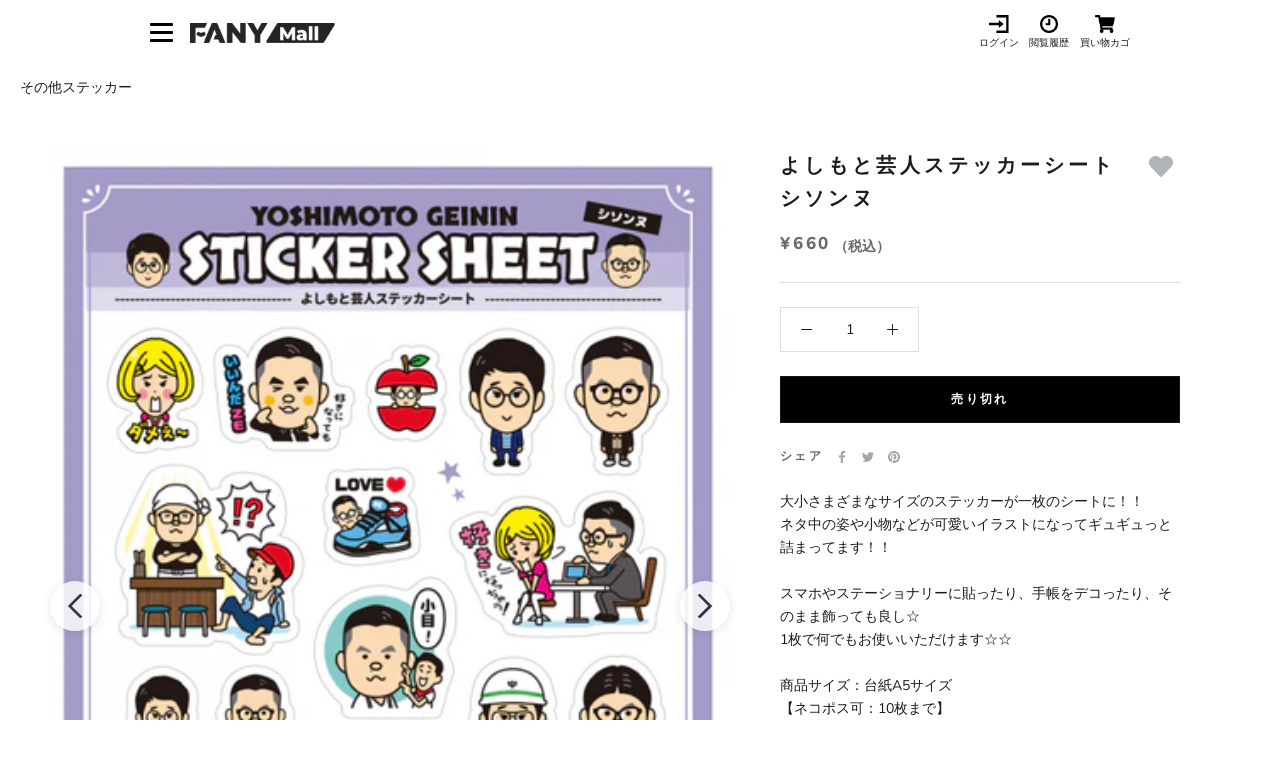

--- FILE ---
content_type: text/html; charset=utf-8
request_url: https://mall.fany.lol/collections/%E3%81%9D%E3%81%AE%E4%BB%96%E3%82%B9%E3%83%86%E3%83%83%E3%82%AB%E3%83%BC/products/p0000027211
body_size: 27516
content:
<!doctype html>

<html class="no-js" lang="ja">
  <head>

               <script type='text/javascript'>var easylockdownLocationDisabled = true;</script> <script type='text/javascript' src='//mall.fany.lol/apps/easylockdown/easylockdown-1.0.8.min.js' data-no-instant></script> <script type='text/javascript'>if( typeof InstantClick == 'object' ) easylockdown.clearData();</script> <style type="text/css">#easylockdown-password-form{padding:30px 0;text-align:center}#easylockdown-wrapper,.easylockdown-form-holder{display:inline-block}#easylockdown-password{vertical-align:top;margin-bottom:16px;padding:8px 15px;line-height:1.2em;outline:0;box-shadow:none}#easylockdown-password-error{display:none;color:#fb8077;text-align:left}#easylockdown-password-error.easylockdown-error{border:1px solid #fb8077}#easylockdown-password-form-button:not(.easylockdown-native-styles){vertical-align:top;display:inline-block!important;height:auto!important;padding:8px 15px;background:#777;border-radius:3px;color:#fff!important;line-height:1.2em;text-decoration:none!important}.easylockdown-instantclick-fix,.easylockdown-item-selector{position:absolute;z-index:-999;display:none;height:0;width:0;font-size:0;line-height:0}.easylockdown-collection-item[data-eld-loc-can],.easylockdown-item-selector+*,.easylockdown-item[data-eld-loc-can]{display:none}.easylockdown404-content-container{padding:50px;text-align:center}.easylockdown404-title-holder .easylockdown-title-404{display:block;margin:0 0 1rem;font-size:2rem;line-height:2.5rem}</style> 


































































































































































































































































































































<script type='text/javascript'>
  if( typeof easylockdown == 'object' ) {
    easylockdown.localeRootUrl = '';
    easylockdown.routerByLocation(); 

    easylockdown.onReady(function(e){
      easylockdown.hideAllLinks();
    });
  }
</script>

    
    
    
    
               <script type='text/javascript'>var easylockdownLocationDisabled = true;</script> <script type='text/javascript' src='//mall.fany.lol/apps/easylockdown/easylockdown-1.0.8.min.js' data-no-instant></script> <script type='text/javascript'>if( typeof InstantClick == 'object' ) easylockdown.clearData();</script> <style type="text/css">#easylockdown-password-form{padding:30px 0;text-align:center}#easylockdown-wrapper,.easylockdown-form-holder{display:inline-block}#easylockdown-password{vertical-align:top;margin-bottom:16px;padding:8px 15px;line-height:1.2em;outline:0;box-shadow:none}#easylockdown-password-error{display:none;color:#fb8077;text-align:left}#easylockdown-password-error.easylockdown-error{border:1px solid #fb8077}#easylockdown-password-form-button:not(.easylockdown-native-styles){vertical-align:top;display:inline-block!important;height:auto!important;padding:8px 15px;background:#777;border-radius:3px;color:#fff!important;line-height:1.2em;text-decoration:none!important}.easylockdown-instantclick-fix,.easylockdown-item-selector{position:absolute;z-index:-999;display:none;height:0;width:0;font-size:0;line-height:0}.easylockdown-collection-item[data-eld-loc-can],.easylockdown-item-selector+*,.easylockdown-item[data-eld-loc-can]{display:none}.easylockdown404-content-container{padding:50px;text-align:center}.easylockdown404-title-holder .easylockdown-title-404{display:block;margin:0 0 1rem;font-size:2rem;line-height:2.5rem}</style> 


































































































































































































































































































































<script type='text/javascript'>
  if( typeof easylockdown == 'object' ) {
    easylockdown.localeRootUrl = '';
    easylockdown.routerByLocation(); 

    easylockdown.onReady(function(e){
      easylockdown.hideAllLinks();
    });
  }
</script>
    

    

    <link rel="canonical" href="https://mall.fany.lol/products/p0000027211">

    <meta charset="utf-8">
    <meta http-equiv="X-UA-Compatible" content="IE=edge,chrome=1">
    <meta
      name="viewport"
      content="width=device-width, initial-scale=1.0, height=device-height, minimum-scale=1.0, maximum-scale=1.0"
    >
    <meta name="theme-color" content="">

    <!-- Google Tag Manager -->
    <script>
      (function (w, d, s, l, i) {
        w[l] = w[l] || [];
        w[l].push({ 'gtm.start': new Date().getTime(), event: 'gtm.js' });
        var f = d.getElementsByTagName(s)[0],
          j = d.createElement(s),
          dl = l != 'dataLayer' ? '&l=' + l : '';
        j.async = true;
        j.src = 'https://www.googletagmanager.com/gtm.js?id=' + i + dl;
        f.parentNode.insertBefore(j, f);
      })(window, document, 'script', 'dataLayer', 'GTM-K5M2TFS');
    </script>
    <!-- End Google Tag Manager -->

    <title>
      
        よしもと芸人ステッカーシート シソンヌ
      
      
      
       &ndash; FANY Mall
    </title><meta name="description" content="大小さまざまなサイズのステッカーが一枚のシートに！！ ネタ中の姿や小物などが可愛いイラストになってギュギュっと詰まってます！！ スマホやステーショナリーに貼ったり、手帳をデコったり、そのまま飾っても良し☆ 1枚で何でもお使いいただけます☆☆ 商品サイズ：台紙A5サイズ 【ネコポス可：10枚まで】 発送までに2から3週間かかる場合がございます。 ※ご注文を頂いた時点では在庫有りと表示されている商品でも、システム上のタイムラグや同一商品への注文集中により、ご注文後に在庫切れとなる場合がございます。在庫切れの場合にはキャンセル扱いとさせていただく場合がございますので、予めご了承ください。"><link rel="canonical" href="https://mall.fany.lol/products/p0000027211"><link rel="shortcut icon" href="//mall.fany.lol/cdn/shop/files/512_96x.png?v=1732864376" type="image/png"><meta property="og:type" content="product">
  <meta property="og:title" content="よしもと芸人ステッカーシート シソンヌ"><meta property="og:image" content="http://mall.fany.lol/cdn/shop/products/0000000020932_yCrTFZx.png?v=1657721269">
    <meta property="og:image:secure_url" content="https://mall.fany.lol/cdn/shop/products/0000000020932_yCrTFZx.png?v=1657721269">
    <meta property="og:image:width" content="567">
    <meta property="og:image:height" content="800"><meta property="product:price:amount" content="660">
  <meta property="product:price:currency" content="JPY"><meta property="og:description" content="大小さまざまなサイズのステッカーが一枚のシートに！！ ネタ中の姿や小物などが可愛いイラストになってギュギュっと詰まってます！！ スマホやステーショナリーに貼ったり、手帳をデコったり、そのまま飾っても良し☆ 1枚で何でもお使いいただけます☆☆ 商品サイズ：台紙A5サイズ 【ネコポス可：10枚まで】 発送までに2から3週間かかる場合がございます。 ※ご注文を頂いた時点では在庫有りと表示されている商品でも、システム上のタイムラグや同一商品への注文集中により、ご注文後に在庫切れとなる場合がございます。在庫切れの場合にはキャンセル扱いとさせていただく場合がございますので、予めご了承ください。"><meta property="og:url" content="https://mall.fany.lol/products/p0000027211">
<meta property="og:site_name" content="FANY Mall"><meta name="twitter:card" content="summary"><meta name="twitter:title" content="よしもと芸人ステッカーシート シソンヌ">
  <meta name="twitter:description" content="大小さまざまなサイズのステッカーが一枚のシートに！！ ネタ中の姿や小物などが可愛いイラストになってギュギュっと詰まってます！！  スマホやステーショナリーに貼ったり、手帳をデコったり、そのまま飾っても良し☆ 1枚で何でもお使いいただけます☆☆  商品サイズ：台紙A5サイズ 【ネコポス可：10枚まで】 発送までに2から3週間かかる場合がございます。
※ご注文を頂いた時点では在庫有りと表示されている商品でも、システム上のタイムラグや同一商品への注文集中により、ご注文後に在庫切れとなる場合がございます。在庫切れの場合にはキャンセル扱いとさせていただく場合がございますので、予めご了承ください。">
  <meta name="twitter:image" content="https://mall.fany.lol/cdn/shop/products/0000000020932_yCrTFZx_600x600_crop_center.png?v=1657721269">
    <style>
  @font-face {
  font-family: Nunito;
  font-weight: 800;
  font-style: normal;
  font-display: fallback;
  src: url("//mall.fany.lol/cdn/fonts/nunito/nunito_n8.a4faa34563722dcb4bd960ae538c49eb540a565f.woff2") format("woff2"),
       url("//mall.fany.lol/cdn/fonts/nunito/nunito_n8.7b9b4d7a0ef879eb46735a0aecb391013c7f7aeb.woff") format("woff");
}

  @font-face {
  font-family: "Nunito Sans";
  font-weight: 400;
  font-style: normal;
  font-display: fallback;
  src: url("//mall.fany.lol/cdn/fonts/nunito_sans/nunitosans_n4.0276fe080df0ca4e6a22d9cb55aed3ed5ba6b1da.woff2") format("woff2"),
       url("//mall.fany.lol/cdn/fonts/nunito_sans/nunitosans_n4.b4964bee2f5e7fd9c3826447e73afe2baad607b7.woff") format("woff");
}


  @font-face {
  font-family: "Nunito Sans";
  font-weight: 700;
  font-style: normal;
  font-display: fallback;
  src: url("//mall.fany.lol/cdn/fonts/nunito_sans/nunitosans_n7.25d963ed46da26098ebeab731e90d8802d989fa5.woff2") format("woff2"),
       url("//mall.fany.lol/cdn/fonts/nunito_sans/nunitosans_n7.d32e3219b3d2ec82285d3027bd673efc61a996c8.woff") format("woff");
}

  @font-face {
  font-family: "Nunito Sans";
  font-weight: 400;
  font-style: italic;
  font-display: fallback;
  src: url("//mall.fany.lol/cdn/fonts/nunito_sans/nunitosans_i4.6e408730afac1484cf297c30b0e67c86d17fc586.woff2") format("woff2"),
       url("//mall.fany.lol/cdn/fonts/nunito_sans/nunitosans_i4.c9b6dcbfa43622b39a5990002775a8381942ae38.woff") format("woff");
}

  @font-face {
  font-family: "Nunito Sans";
  font-weight: 700;
  font-style: italic;
  font-display: fallback;
  src: url("//mall.fany.lol/cdn/fonts/nunito_sans/nunitosans_i7.8c1124729eec046a321e2424b2acf328c2c12139.woff2") format("woff2"),
       url("//mall.fany.lol/cdn/fonts/nunito_sans/nunitosans_i7.af4cda04357273e0996d21184432bcb14651a64d.woff") format("woff");
}


  :root {
    --heading-font-family : Nunito, sans-serif;
    --heading-font-weight : 800;
    --heading-font-style  : normal;

    --text-font-family : "Nunito Sans", sans-serif;
    --text-font-weight : 400;
    --text-font-style  : normal;

    --base-text-font-size   : 14px;
    --default-text-font-size: 14px;--background          : #ffffff;
    --background-rgb      : 255, 255, 255;
    --light-background    : #ffffff;
    --light-background-rgb: 255, 255, 255;
    --heading-color       : #1c1b1b;
    --text-color          : #1c1b1b;
    --text-color-rgb      : 28, 27, 27;
    --text-color-light    : #6a6a6a;
    --text-color-light-rgb: 106, 106, 106;
    --link-color          : #6a6a6a;
    --link-color-rgb      : 106, 106, 106;
    --border-color        : #dddddd;
    --border-color-rgb    : 221, 221, 221;

    --button-background    : #1c1b1b;
    --button-background-rgb: 28, 27, 27;
    --button-text-color    : #ffffff;

    --header-background       : rgba(0,0,0,0);
    --header-heading-color    : #1c1b1b;
    --header-light-text-color : #6a6a6a;
    --header-border-color     : rgba(4, 4, 4, 0.15);

    --footer-background    : #ffffff;
    --footer-text-color    : #6a6a6a;
    --footer-heading-color : #1c1b1b;
    --footer-border-color  : #e9e9e9;

    --navigation-background      : #1c1b1b;
    --navigation-background-rgb  : 28, 27, 27;
    --navigation-text-color      : #ffffff;
    --navigation-text-color-light: rgba(255, 255, 255, 0.5);
    --navigation-border-color    : rgba(255, 255, 255, 0.25);

    --newsletter-popup-background     : #1c1b1b;
    --newsletter-popup-text-color     : #ffffff;
    --newsletter-popup-text-color-rgb : 255, 255, 255;

    --secondary-elements-background       : #1c1b1b;
    --secondary-elements-background-rgb   : 28, 27, 27;
    --secondary-elements-text-color       : #ffffff;
    --secondary-elements-text-color-light : rgba(255, 255, 255, 0.5);
    --secondary-elements-border-color     : rgba(255, 255, 255, 0.25);

    --product-sale-price-color    : #f94c43;
    --product-sale-price-color-rgb: 249, 76, 67;
    --product-star-rating: #f6a429;

    /* Shopify related variables */
    --payment-terms-background-color: #ffffff;

    /* Products */

    --horizontal-spacing-four-products-per-row: 60px;
        --horizontal-spacing-two-products-per-row : 60px;

    --vertical-spacing-four-products-per-row: 60px;
        --vertical-spacing-two-products-per-row : 75px;

    /* Animation */
    --drawer-transition-timing: cubic-bezier(0.645, 0.045, 0.355, 1);
    --header-base-height: 80px; /* We set a default for browsers that do not support CSS variables */

    /* Cursors */
    --cursor-zoom-in-svg    : url(//mall.fany.lol/cdn/shop/t/7/assets/cursor-zoom-in.svg?v=170532930330058140181633519989);
    --cursor-zoom-in-2x-svg : url(//mall.fany.lol/cdn/shop/t/7/assets/cursor-zoom-in-2x.svg?v=56685658183649387561633519996);
  }
</style>

<script>
  // IE11 does not have support for CSS variables, so we have to polyfill them
  if (!(((window || {}).CSS || {}).supports && window.CSS.supports('(--a: 0)'))) {
    const script = document.createElement('script');
    script.type = 'text/javascript';
    script.src = 'https://cdn.jsdelivr.net/npm/css-vars-ponyfill@2';
    script.onload = function() {
      cssVars({});
    };

    document.getElementsByTagName('head')[0].appendChild(script);
  }
</script>

    <script>window.performance && window.performance.mark && window.performance.mark('shopify.content_for_header.start');</script><meta name="google-site-verification" content="CvcFtEwpOOgN6xQJMZ2l01Ijz95kG_0nORwitU28iq8">
<meta id="shopify-digital-wallet" name="shopify-digital-wallet" content="/59662598332/digital_wallets/dialog">
<link rel="alternate" type="application/json+oembed" href="https://mall.fany.lol/products/p0000027211.oembed">
<script async="async" src="/checkouts/internal/preloads.js?locale=ja-JP"></script>
<script id="shopify-features" type="application/json">{"accessToken":"5f6a582a9805c15882ca0d6d0bfe9359","betas":["rich-media-storefront-analytics"],"domain":"mall.fany.lol","predictiveSearch":false,"shopId":59662598332,"locale":"ja"}</script>
<script>var Shopify = Shopify || {};
Shopify.shop = "fany-mall.myshopify.com";
Shopify.locale = "ja";
Shopify.currency = {"active":"JPY","rate":"1.0"};
Shopify.country = "JP";
Shopify.theme = {"name":"fanymall\/main","id":127093276860,"schema_name":"Prestige","schema_version":"5.3.1","theme_store_id":null,"role":"main"};
Shopify.theme.handle = "null";
Shopify.theme.style = {"id":null,"handle":null};
Shopify.cdnHost = "mall.fany.lol/cdn";
Shopify.routes = Shopify.routes || {};
Shopify.routes.root = "/";</script>
<script type="module">!function(o){(o.Shopify=o.Shopify||{}).modules=!0}(window);</script>
<script>!function(o){function n(){var o=[];function n(){o.push(Array.prototype.slice.apply(arguments))}return n.q=o,n}var t=o.Shopify=o.Shopify||{};t.loadFeatures=n(),t.autoloadFeatures=n()}(window);</script>
<script id="shop-js-analytics" type="application/json">{"pageType":"product"}</script>
<script defer="defer" async type="module" src="//mall.fany.lol/cdn/shopifycloud/shop-js/modules/v2/client.init-shop-cart-sync_wfiUfWnJ.ja.esm.js"></script>
<script defer="defer" async type="module" src="//mall.fany.lol/cdn/shopifycloud/shop-js/modules/v2/chunk.common_DrM02idD.esm.js"></script>
<script type="module">
  await import("//mall.fany.lol/cdn/shopifycloud/shop-js/modules/v2/client.init-shop-cart-sync_wfiUfWnJ.ja.esm.js");
await import("//mall.fany.lol/cdn/shopifycloud/shop-js/modules/v2/chunk.common_DrM02idD.esm.js");

  window.Shopify.SignInWithShop?.initShopCartSync?.({"fedCMEnabled":true,"windoidEnabled":true});

</script>
<script>(function() {
  var isLoaded = false;
  function asyncLoad() {
    if (isLoaded) return;
    isLoaded = true;
    var urls = ["https:\/\/cax.channel.io\/shopify\/plugins\/c7cf608c-b8e9-4961-ad47-73e3e534a292.js?shop=fany-mall.myshopify.com","https:\/\/favorite-hero-owner-prod.an.r.appspot.com\/lib\/js\/favoritehero-client.bundle.js?shop=fany-mall.myshopify.com"];
    for (var i = 0; i < urls.length; i++) {
      var s = document.createElement('script');
      s.type = 'text/javascript';
      s.async = true;
      s.src = urls[i];
      var x = document.getElementsByTagName('script')[0];
      x.parentNode.insertBefore(s, x);
    }
  };
  if(window.attachEvent) {
    window.attachEvent('onload', asyncLoad);
  } else {
    window.addEventListener('load', asyncLoad, false);
  }
})();</script>
<script id="__st">var __st={"a":59662598332,"offset":32400,"reqid":"06804263-4075-44f8-b567-44fcf5f61d6b-1767972890","pageurl":"mall.fany.lol\/collections\/%E3%81%9D%E3%81%AE%E4%BB%96%E3%82%B9%E3%83%86%E3%83%83%E3%82%AB%E3%83%BC\/products\/p0000027211","u":"99adf4c3eecf","p":"product","rtyp":"product","rid":7568232284348};</script>
<script>window.ShopifyPaypalV4VisibilityTracking = true;</script>
<script id="captcha-bootstrap">!function(){'use strict';const t='contact',e='account',n='new_comment',o=[[t,t],['blogs',n],['comments',n],[t,'customer']],c=[[e,'customer_login'],[e,'guest_login'],[e,'recover_customer_password'],[e,'create_customer']],r=t=>t.map((([t,e])=>`form[action*='/${t}']:not([data-nocaptcha='true']) input[name='form_type'][value='${e}']`)).join(','),a=t=>()=>t?[...document.querySelectorAll(t)].map((t=>t.form)):[];function s(){const t=[...o],e=r(t);return a(e)}const i='password',u='form_key',d=['recaptcha-v3-token','g-recaptcha-response','h-captcha-response',i],f=()=>{try{return window.sessionStorage}catch{return}},m='__shopify_v',_=t=>t.elements[u];function p(t,e,n=!1){try{const o=window.sessionStorage,c=JSON.parse(o.getItem(e)),{data:r}=function(t){const{data:e,action:n}=t;return t[m]||n?{data:e,action:n}:{data:t,action:n}}(c);for(const[e,n]of Object.entries(r))t.elements[e]&&(t.elements[e].value=n);n&&o.removeItem(e)}catch(o){console.error('form repopulation failed',{error:o})}}const l='form_type',E='cptcha';function T(t){t.dataset[E]=!0}const w=window,h=w.document,L='Shopify',v='ce_forms',y='captcha';let A=!1;((t,e)=>{const n=(g='f06e6c50-85a8-45c8-87d0-21a2b65856fe',I='https://cdn.shopify.com/shopifycloud/storefront-forms-hcaptcha/ce_storefront_forms_captcha_hcaptcha.v1.5.2.iife.js',D={infoText:'hCaptchaによる保護',privacyText:'プライバシー',termsText:'利用規約'},(t,e,n)=>{const o=w[L][v],c=o.bindForm;if(c)return c(t,g,e,D).then(n);var r;o.q.push([[t,g,e,D],n]),r=I,A||(h.body.append(Object.assign(h.createElement('script'),{id:'captcha-provider',async:!0,src:r})),A=!0)});var g,I,D;w[L]=w[L]||{},w[L][v]=w[L][v]||{},w[L][v].q=[],w[L][y]=w[L][y]||{},w[L][y].protect=function(t,e){n(t,void 0,e),T(t)},Object.freeze(w[L][y]),function(t,e,n,w,h,L){const[v,y,A,g]=function(t,e,n){const i=e?o:[],u=t?c:[],d=[...i,...u],f=r(d),m=r(i),_=r(d.filter((([t,e])=>n.includes(e))));return[a(f),a(m),a(_),s()]}(w,h,L),I=t=>{const e=t.target;return e instanceof HTMLFormElement?e:e&&e.form},D=t=>v().includes(t);t.addEventListener('submit',(t=>{const e=I(t);if(!e)return;const n=D(e)&&!e.dataset.hcaptchaBound&&!e.dataset.recaptchaBound,o=_(e),c=g().includes(e)&&(!o||!o.value);(n||c)&&t.preventDefault(),c&&!n&&(function(t){try{if(!f())return;!function(t){const e=f();if(!e)return;const n=_(t);if(!n)return;const o=n.value;o&&e.removeItem(o)}(t);const e=Array.from(Array(32),(()=>Math.random().toString(36)[2])).join('');!function(t,e){_(t)||t.append(Object.assign(document.createElement('input'),{type:'hidden',name:u})),t.elements[u].value=e}(t,e),function(t,e){const n=f();if(!n)return;const o=[...t.querySelectorAll(`input[type='${i}']`)].map((({name:t})=>t)),c=[...d,...o],r={};for(const[a,s]of new FormData(t).entries())c.includes(a)||(r[a]=s);n.setItem(e,JSON.stringify({[m]:1,action:t.action,data:r}))}(t,e)}catch(e){console.error('failed to persist form',e)}}(e),e.submit())}));const S=(t,e)=>{t&&!t.dataset[E]&&(n(t,e.some((e=>e===t))),T(t))};for(const o of['focusin','change'])t.addEventListener(o,(t=>{const e=I(t);D(e)&&S(e,y())}));const B=e.get('form_key'),M=e.get(l),P=B&&M;t.addEventListener('DOMContentLoaded',(()=>{const t=y();if(P)for(const e of t)e.elements[l].value===M&&p(e,B);[...new Set([...A(),...v().filter((t=>'true'===t.dataset.shopifyCaptcha))])].forEach((e=>S(e,t)))}))}(h,new URLSearchParams(w.location.search),n,t,e,['guest_login'])})(!0,!0)}();</script>
<script integrity="sha256-4kQ18oKyAcykRKYeNunJcIwy7WH5gtpwJnB7kiuLZ1E=" data-source-attribution="shopify.loadfeatures" defer="defer" src="//mall.fany.lol/cdn/shopifycloud/storefront/assets/storefront/load_feature-a0a9edcb.js" crossorigin="anonymous"></script>
<script data-source-attribution="shopify.dynamic_checkout.dynamic.init">var Shopify=Shopify||{};Shopify.PaymentButton=Shopify.PaymentButton||{isStorefrontPortableWallets:!0,init:function(){window.Shopify.PaymentButton.init=function(){};var t=document.createElement("script");t.src="https://mall.fany.lol/cdn/shopifycloud/portable-wallets/latest/portable-wallets.ja.js",t.type="module",document.head.appendChild(t)}};
</script>
<script data-source-attribution="shopify.dynamic_checkout.buyer_consent">
  function portableWalletsHideBuyerConsent(e){var t=document.getElementById("shopify-buyer-consent"),n=document.getElementById("shopify-subscription-policy-button");t&&n&&(t.classList.add("hidden"),t.setAttribute("aria-hidden","true"),n.removeEventListener("click",e))}function portableWalletsShowBuyerConsent(e){var t=document.getElementById("shopify-buyer-consent"),n=document.getElementById("shopify-subscription-policy-button");t&&n&&(t.classList.remove("hidden"),t.removeAttribute("aria-hidden"),n.addEventListener("click",e))}window.Shopify?.PaymentButton&&(window.Shopify.PaymentButton.hideBuyerConsent=portableWalletsHideBuyerConsent,window.Shopify.PaymentButton.showBuyerConsent=portableWalletsShowBuyerConsent);
</script>
<script>
  function portableWalletsCleanup(e){e&&e.src&&console.error("Failed to load portable wallets script "+e.src);var t=document.querySelectorAll("shopify-accelerated-checkout .shopify-payment-button__skeleton, shopify-accelerated-checkout-cart .wallet-cart-button__skeleton"),e=document.getElementById("shopify-buyer-consent");for(let e=0;e<t.length;e++)t[e].remove();e&&e.remove()}function portableWalletsNotLoadedAsModule(e){e instanceof ErrorEvent&&"string"==typeof e.message&&e.message.includes("import.meta")&&"string"==typeof e.filename&&e.filename.includes("portable-wallets")&&(window.removeEventListener("error",portableWalletsNotLoadedAsModule),window.Shopify.PaymentButton.failedToLoad=e,"loading"===document.readyState?document.addEventListener("DOMContentLoaded",window.Shopify.PaymentButton.init):window.Shopify.PaymentButton.init())}window.addEventListener("error",portableWalletsNotLoadedAsModule);
</script>

<script type="module" src="https://mall.fany.lol/cdn/shopifycloud/portable-wallets/latest/portable-wallets.ja.js" onError="portableWalletsCleanup(this)" crossorigin="anonymous"></script>
<script nomodule>
  document.addEventListener("DOMContentLoaded", portableWalletsCleanup);
</script>

<link id="shopify-accelerated-checkout-styles" rel="stylesheet" media="screen" href="https://mall.fany.lol/cdn/shopifycloud/portable-wallets/latest/accelerated-checkout-backwards-compat.css" crossorigin="anonymous">
<style id="shopify-accelerated-checkout-cart">
        #shopify-buyer-consent {
  margin-top: 1em;
  display: inline-block;
  width: 100%;
}

#shopify-buyer-consent.hidden {
  display: none;
}

#shopify-subscription-policy-button {
  background: none;
  border: none;
  padding: 0;
  text-decoration: underline;
  font-size: inherit;
  cursor: pointer;
}

#shopify-subscription-policy-button::before {
  box-shadow: none;
}

      </style>

<script>window.performance && window.performance.mark && window.performance.mark('shopify.content_for_header.end');</script>

    <link rel="stylesheet" href="//mall.fany.lol/cdn/shop/t/7/assets/theme.css?v=79033345493387755171750146126">
    <link rel="stylesheet" href="//mall.fany.lol/cdn/shop/t/7/assets/swiper-bundle.min.css?v=60867812500966280951677561544">
    <link rel="stylesheet" href="//mall.fany.lol/cdn/shop/t/7/assets/add-style.css?v=144481911887972043791693889646">

    <script>// This allows to expose several variables to the global scope, to be used in scripts
      window.theme = {
        pageType: "product",
        moneyFormat: "¥{{amount_no_decimals}}",
        moneyWithCurrencyFormat: "¥{{amount_no_decimals}} JPY",
        currencyCodeEnabled: false,
        productImageSize: "square",
        searchMode: "product,article",
        showPageTransition: false,
        showElementStaggering: true,
        showImageZooming: false
      };

      window.routes = {
        rootUrl: "\/",
        rootUrlWithoutSlash: '',
        cartUrl: "\/cart",
        cartAddUrl: "\/cart\/add",
        cartChangeUrl: "\/cart\/change",
        searchUrl: "\/search",
        productRecommendationsUrl: "\/recommendations\/products"
      };

      window.languages = {
        cartAddNote: "ラフレター購入者コメント記入欄",
        cartEditNote: "ラフレター（動画購入者）用コメント入力を変更",
        productImageLoadingError: "この画像を読み込めませんでした。 ページをリロードしてください。",
        productFormAddToCart: "カートに追加する",
        productFormUnavailable: "お取り扱いできません",
        productFormSoldOut: "売り切れ",
        shippingEstimatorOneResult: "1つのオプションが利用可能：",
        shippingEstimatorMoreResults: "{{count}}つのオプションが利用可能：",
        shippingEstimatorNoResults: "配送が見つかりませんでした"
      };

      window.lazySizesConfig = {
        loadHidden: false,
        hFac: 0.5,
        expFactor: 2,
        ricTimeout: 150,
        lazyClass: 'Image--lazyLoad',
        loadingClass: 'Image--lazyLoading',
        loadedClass: 'Image--lazyLoaded'
      };

      document.documentElement.className = document.documentElement.className.replace('no-js', 'js');
      document.documentElement.style.setProperty('--window-height', window.innerHeight + 'px');

      // We do a quick detection of some features (we could use Modernizr but for so little...)
      (function() {
        document.documentElement.className += ((window.CSS && window.CSS.supports('(position: sticky) or (position: -webkit-sticky)')) ? ' supports-sticky' : ' no-supports-sticky');
        document.documentElement.className += (window.matchMedia('(-moz-touch-enabled: 1), (hover: none)')).matches ? ' no-supports-hover' : ' supports-hover';
      }());

      
    </script>

    
      
      
      <script>
        const product_sale_start_time = new Date('2000/01/01 00:00:00');
        const product_sale_end_time = new Date('2101/01/01 00:00:00');
        const current_date = new Date();
      </script>
    

    <script src="//mall.fany.lol/cdn/shop/t/7/assets/lazysizes.min.js?v=174358363404432586981633519987" async></script><script src="//mall.fany.lol/cdn/shop/t/7/assets/libs.min.js?v=26178543184394469741633519982" defer></script>
    <script src="//mall.fany.lol/cdn/shop/t/7/assets/qs.min.js?v=166603442196766868451677561545" defer="defer"></script>
    <script src="//mall.fany.lol/cdn/shop/t/7/assets/theme.js?v=28759903008973274321710727432" defer></script>
    <script src="//mall.fany.lol/cdn/shop/t/7/assets/swiper-bundle.min.js?v=68519540164457958321677561544"></script>
    <script src="//mall.fany.lol/cdn/shop/t/7/assets/custom.js?v=61342063132813451141690348677" defer></script>
    <script src="//mall.fany.lol/cdn/shop/t/7/assets/main.js?v=86131787384095209901650012578"></script>

    <script>
      (function () {
        window.onpageshow = function () {
          if (window.theme.showPageTransition) {
            var pageTransition = document.querySelector('.PageTransition');

            if (pageTransition) {
              pageTransition.style.visibility = 'visible';
              pageTransition.style.opacity = '0';
            }
          }

          // When the page is loaded from the cache, we have to reload the cart content
          document.documentElement.dispatchEvent(
            new CustomEvent('cart:refresh', {
              bubbles: true,
            })
          );
        };
      })();
    </script>

    
  <script type="application/ld+json">
  {
    "@context": "http://schema.org",
    "@type": "Product",
    "offers": [{
          "@type": "Offer",
          "name": "Default Title",
          "availability":"https://schema.org/OutOfStock",
          "price": 660.0,
          "priceCurrency": "JPY",
          "priceValidUntil": "2026-01-20","sku": "S0000162639","url": "/products/p0000027211?variant=41892657856700"
        }
],
      "gtin13": "4943656949360",
      "productId": "4943656949360",
    "brand": {
      "name": "エンタメショップWEB"
    },
    "name": "よしもと芸人ステッカーシート シソンヌ",
    "description": "大小さまざまなサイズのステッカーが一枚のシートに！！ ネタ中の姿や小物などが可愛いイラストになってギュギュっと詰まってます！！  スマホやステーショナリーに貼ったり、手帳をデコったり、そのまま飾っても良し☆ 1枚で何でもお使いいただけます☆☆  商品サイズ：台紙A5サイズ 【ネコポス可：10枚まで】 発送までに2から3週間かかる場合がございます。\n※ご注文を頂いた時点では在庫有りと表示されている商品でも、システム上のタイムラグや同一商品への注文集中により、ご注文後に在庫切れとなる場合がございます。在庫切れの場合にはキャンセル扱いとさせていただく場合がございますので、予めご了承ください。",
    "category": "その他ステッカー",
    "url": "/products/p0000027211",
    "sku": "S0000162639",
    "image": {
      "@type": "ImageObject",
      "url": "https://mall.fany.lol/cdn/shop/products/0000000020932_yCrTFZx_1024x.png?v=1657721269",
      "image": "https://mall.fany.lol/cdn/shop/products/0000000020932_yCrTFZx_1024x.png?v=1657721269",
      "name": "よしもと芸人ステッカーシート シソンヌ",
      "width": "1024",
      "height": "1024"
    }
  }
  </script>



  <script type="application/ld+json">
  {
    "@context": "http://schema.org",
    "@type": "BreadcrumbList",
  "itemListElement": [{
      "@type": "ListItem",
      "position": 1,
      "name": "ホームページ",
      "item": "https://mall.fany.lol"
    },{
          "@type": "ListItem",
          "position": 2,
          "name": "その他ステッカー",
          "item": "https://mall.fany.lol/collections/%E3%81%9D%E3%81%AE%E4%BB%96%E3%82%B9%E3%83%86%E3%83%83%E3%82%AB%E3%83%BC"
        }, {
          "@type": "ListItem",
          "position": 3,
          "name": "よしもと芸人ステッカーシート シソンヌ",
          "item": "https://mall.fany.lol/products/p0000027211"
        }]
  }
  </script>


    <script
      src="https://cdn.paidy.com/promotional-messaging/general/paidy-upsell-widget.js"
      defer="defer"
    ></script>

    

  <!-- BEGIN app block: shopify://apps/minmaxify-order-limits/blocks/app-embed-block/3acfba32-89f3-4377-ae20-cbb9abc48475 --><script type="text/javascript" src="https://limits.minmaxify.com/fany-mall.myshopify.com?v=137a&r=20250808074741"></script>

<!-- END app block --><!-- BEGIN app block: shopify://apps/selling-periods/blocks/ruffruff-selling-periods/cfd736f7-552e-428a-9390-d35d2e7c8359 --><!-- BEGIN app snippet: vite-tag -->


  <script src="https://cdn.shopify.com/extensions/019b06b8-179c-705c-ba0f-26e719f4179f/ruffruff-selling-periods-55/assets/entry-Bi-6imOZ.js" type="module" crossorigin="anonymous"></script>
  <link href="//cdn.shopify.com/extensions/019b06b8-179c-705c-ba0f-26e719f4179f/ruffruff-selling-periods-55/assets/entry-ChZc9WuP.css" rel="stylesheet" type="text/css" media="all" />

<!-- END app snippet --><!-- BEGIN app snippet: vite-tag -->


<!-- END app snippet --><!-- BEGIN app snippet: settings-json -->
<style data-shopify>
  .ruffruff-selling-periods__product-message__after-selling-period {
    background-color: #E6EFFF !important;
    border: 1px solid #3579F6 !important;
    color: #3579F6 !important;
  }
  .ruffruff-selling-periods__product-message__before-selling-period {
    background-color: #E6EFFF !important;
    border: 1px solid #3579F6 !important;
    color: #3579F6 !important;
  }
  .ruffruff-selling-periods__product-message__during-selling-period {
    background-color: #E6EFFF !important;
    border: 1px solid #3579F6 !important;
    color: #3579F6 !important;
  }
</style>

<!-- cached at 1767972890 -->
<script id='ruffruff-selling-periods-settings-json' type='application/json'>{"productMessagePosition": "above"}</script>
<!-- END app snippet --><!-- BEGIN app snippet: product-json -->
<!-- cached at 1767972890 -->
<script id='ruffruff-selling-periods-product-json' type='application/json'>{"defaultVariantId": "41892657856700","handle": "p0000027211","hasOnlyDefaultVariant": true,"id": "7568232284348","variants": [{"id": "41892657856700","productId": "7568232284348","sellingPeriodRule":null}]}</script>
<!-- END app snippet -->
<!-- END app block --><link href="https://monorail-edge.shopifysvc.com" rel="dns-prefetch">
<script>(function(){if ("sendBeacon" in navigator && "performance" in window) {try {var session_token_from_headers = performance.getEntriesByType('navigation')[0].serverTiming.find(x => x.name == '_s').description;} catch {var session_token_from_headers = undefined;}var session_cookie_matches = document.cookie.match(/_shopify_s=([^;]*)/);var session_token_from_cookie = session_cookie_matches && session_cookie_matches.length === 2 ? session_cookie_matches[1] : "";var session_token = session_token_from_headers || session_token_from_cookie || "";function handle_abandonment_event(e) {var entries = performance.getEntries().filter(function(entry) {return /monorail-edge.shopifysvc.com/.test(entry.name);});if (!window.abandonment_tracked && entries.length === 0) {window.abandonment_tracked = true;var currentMs = Date.now();var navigation_start = performance.timing.navigationStart;var payload = {shop_id: 59662598332,url: window.location.href,navigation_start,duration: currentMs - navigation_start,session_token,page_type: "product"};window.navigator.sendBeacon("https://monorail-edge.shopifysvc.com/v1/produce", JSON.stringify({schema_id: "online_store_buyer_site_abandonment/1.1",payload: payload,metadata: {event_created_at_ms: currentMs,event_sent_at_ms: currentMs}}));}}window.addEventListener('pagehide', handle_abandonment_event);}}());</script>
<script id="web-pixels-manager-setup">(function e(e,d,r,n,o){if(void 0===o&&(o={}),!Boolean(null===(a=null===(i=window.Shopify)||void 0===i?void 0:i.analytics)||void 0===a?void 0:a.replayQueue)){var i,a;window.Shopify=window.Shopify||{};var t=window.Shopify;t.analytics=t.analytics||{};var s=t.analytics;s.replayQueue=[],s.publish=function(e,d,r){return s.replayQueue.push([e,d,r]),!0};try{self.performance.mark("wpm:start")}catch(e){}var l=function(){var e={modern:/Edge?\/(1{2}[4-9]|1[2-9]\d|[2-9]\d{2}|\d{4,})\.\d+(\.\d+|)|Firefox\/(1{2}[4-9]|1[2-9]\d|[2-9]\d{2}|\d{4,})\.\d+(\.\d+|)|Chrom(ium|e)\/(9{2}|\d{3,})\.\d+(\.\d+|)|(Maci|X1{2}).+ Version\/(15\.\d+|(1[6-9]|[2-9]\d|\d{3,})\.\d+)([,.]\d+|)( \(\w+\)|)( Mobile\/\w+|) Safari\/|Chrome.+OPR\/(9{2}|\d{3,})\.\d+\.\d+|(CPU[ +]OS|iPhone[ +]OS|CPU[ +]iPhone|CPU IPhone OS|CPU iPad OS)[ +]+(15[._]\d+|(1[6-9]|[2-9]\d|\d{3,})[._]\d+)([._]\d+|)|Android:?[ /-](13[3-9]|1[4-9]\d|[2-9]\d{2}|\d{4,})(\.\d+|)(\.\d+|)|Android.+Firefox\/(13[5-9]|1[4-9]\d|[2-9]\d{2}|\d{4,})\.\d+(\.\d+|)|Android.+Chrom(ium|e)\/(13[3-9]|1[4-9]\d|[2-9]\d{2}|\d{4,})\.\d+(\.\d+|)|SamsungBrowser\/([2-9]\d|\d{3,})\.\d+/,legacy:/Edge?\/(1[6-9]|[2-9]\d|\d{3,})\.\d+(\.\d+|)|Firefox\/(5[4-9]|[6-9]\d|\d{3,})\.\d+(\.\d+|)|Chrom(ium|e)\/(5[1-9]|[6-9]\d|\d{3,})\.\d+(\.\d+|)([\d.]+$|.*Safari\/(?![\d.]+ Edge\/[\d.]+$))|(Maci|X1{2}).+ Version\/(10\.\d+|(1[1-9]|[2-9]\d|\d{3,})\.\d+)([,.]\d+|)( \(\w+\)|)( Mobile\/\w+|) Safari\/|Chrome.+OPR\/(3[89]|[4-9]\d|\d{3,})\.\d+\.\d+|(CPU[ +]OS|iPhone[ +]OS|CPU[ +]iPhone|CPU IPhone OS|CPU iPad OS)[ +]+(10[._]\d+|(1[1-9]|[2-9]\d|\d{3,})[._]\d+)([._]\d+|)|Android:?[ /-](13[3-9]|1[4-9]\d|[2-9]\d{2}|\d{4,})(\.\d+|)(\.\d+|)|Mobile Safari.+OPR\/([89]\d|\d{3,})\.\d+\.\d+|Android.+Firefox\/(13[5-9]|1[4-9]\d|[2-9]\d{2}|\d{4,})\.\d+(\.\d+|)|Android.+Chrom(ium|e)\/(13[3-9]|1[4-9]\d|[2-9]\d{2}|\d{4,})\.\d+(\.\d+|)|Android.+(UC? ?Browser|UCWEB|U3)[ /]?(15\.([5-9]|\d{2,})|(1[6-9]|[2-9]\d|\d{3,})\.\d+)\.\d+|SamsungBrowser\/(5\.\d+|([6-9]|\d{2,})\.\d+)|Android.+MQ{2}Browser\/(14(\.(9|\d{2,})|)|(1[5-9]|[2-9]\d|\d{3,})(\.\d+|))(\.\d+|)|K[Aa][Ii]OS\/(3\.\d+|([4-9]|\d{2,})\.\d+)(\.\d+|)/},d=e.modern,r=e.legacy,n=navigator.userAgent;return n.match(d)?"modern":n.match(r)?"legacy":"unknown"}(),u="modern"===l?"modern":"legacy",c=(null!=n?n:{modern:"",legacy:""})[u],f=function(e){return[e.baseUrl,"/wpm","/b",e.hashVersion,"modern"===e.buildTarget?"m":"l",".js"].join("")}({baseUrl:d,hashVersion:r,buildTarget:u}),m=function(e){var d=e.version,r=e.bundleTarget,n=e.surface,o=e.pageUrl,i=e.monorailEndpoint;return{emit:function(e){var a=e.status,t=e.errorMsg,s=(new Date).getTime(),l=JSON.stringify({metadata:{event_sent_at_ms:s},events:[{schema_id:"web_pixels_manager_load/3.1",payload:{version:d,bundle_target:r,page_url:o,status:a,surface:n,error_msg:t},metadata:{event_created_at_ms:s}}]});if(!i)return console&&console.warn&&console.warn("[Web Pixels Manager] No Monorail endpoint provided, skipping logging."),!1;try{return self.navigator.sendBeacon.bind(self.navigator)(i,l)}catch(e){}var u=new XMLHttpRequest;try{return u.open("POST",i,!0),u.setRequestHeader("Content-Type","text/plain"),u.send(l),!0}catch(e){return console&&console.warn&&console.warn("[Web Pixels Manager] Got an unhandled error while logging to Monorail."),!1}}}}({version:r,bundleTarget:l,surface:e.surface,pageUrl:self.location.href,monorailEndpoint:e.monorailEndpoint});try{o.browserTarget=l,function(e){var d=e.src,r=e.async,n=void 0===r||r,o=e.onload,i=e.onerror,a=e.sri,t=e.scriptDataAttributes,s=void 0===t?{}:t,l=document.createElement("script"),u=document.querySelector("head"),c=document.querySelector("body");if(l.async=n,l.src=d,a&&(l.integrity=a,l.crossOrigin="anonymous"),s)for(var f in s)if(Object.prototype.hasOwnProperty.call(s,f))try{l.dataset[f]=s[f]}catch(e){}if(o&&l.addEventListener("load",o),i&&l.addEventListener("error",i),u)u.appendChild(l);else{if(!c)throw new Error("Did not find a head or body element to append the script");c.appendChild(l)}}({src:f,async:!0,onload:function(){if(!function(){var e,d;return Boolean(null===(d=null===(e=window.Shopify)||void 0===e?void 0:e.analytics)||void 0===d?void 0:d.initialized)}()){var d=window.webPixelsManager.init(e)||void 0;if(d){var r=window.Shopify.analytics;r.replayQueue.forEach((function(e){var r=e[0],n=e[1],o=e[2];d.publishCustomEvent(r,n,o)})),r.replayQueue=[],r.publish=d.publishCustomEvent,r.visitor=d.visitor,r.initialized=!0}}},onerror:function(){return m.emit({status:"failed",errorMsg:"".concat(f," has failed to load")})},sri:function(e){var d=/^sha384-[A-Za-z0-9+/=]+$/;return"string"==typeof e&&d.test(e)}(c)?c:"",scriptDataAttributes:o}),m.emit({status:"loading"})}catch(e){m.emit({status:"failed",errorMsg:(null==e?void 0:e.message)||"Unknown error"})}}})({shopId: 59662598332,storefrontBaseUrl: "https://mall.fany.lol",extensionsBaseUrl: "https://extensions.shopifycdn.com/cdn/shopifycloud/web-pixels-manager",monorailEndpoint: "https://monorail-edge.shopifysvc.com/unstable/produce_batch",surface: "storefront-renderer",enabledBetaFlags: ["2dca8a86","a0d5f9d2"],webPixelsConfigList: [{"id":"718078323","configuration":"{\"config\":\"{\\\"google_tag_ids\\\":[\\\"G-P5ZE81S0CR\\\",\\\"GT-MB8C7TX\\\"],\\\"target_country\\\":\\\"JP\\\",\\\"gtag_events\\\":[{\\\"type\\\":\\\"search\\\",\\\"action_label\\\":\\\"G-P5ZE81S0CR\\\"},{\\\"type\\\":\\\"begin_checkout\\\",\\\"action_label\\\":\\\"G-P5ZE81S0CR\\\"},{\\\"type\\\":\\\"view_item\\\",\\\"action_label\\\":[\\\"G-P5ZE81S0CR\\\",\\\"MC-8WGN608J4K\\\"]},{\\\"type\\\":\\\"purchase\\\",\\\"action_label\\\":[\\\"G-P5ZE81S0CR\\\",\\\"MC-8WGN608J4K\\\"]},{\\\"type\\\":\\\"page_view\\\",\\\"action_label\\\":[\\\"G-P5ZE81S0CR\\\",\\\"MC-8WGN608J4K\\\"]},{\\\"type\\\":\\\"add_payment_info\\\",\\\"action_label\\\":\\\"G-P5ZE81S0CR\\\"},{\\\"type\\\":\\\"add_to_cart\\\",\\\"action_label\\\":\\\"G-P5ZE81S0CR\\\"}],\\\"enable_monitoring_mode\\\":false}\"}","eventPayloadVersion":"v1","runtimeContext":"OPEN","scriptVersion":"b2a88bafab3e21179ed38636efcd8a93","type":"APP","apiClientId":1780363,"privacyPurposes":[],"dataSharingAdjustments":{"protectedCustomerApprovalScopes":["read_customer_address","read_customer_email","read_customer_name","read_customer_personal_data","read_customer_phone"]}},{"id":"30867644","eventPayloadVersion":"1","runtimeContext":"LAX","scriptVersion":"1","type":"CUSTOM","privacyPurposes":["ANALYTICS","MARKETING","SALE_OF_DATA"],"name":"Google Tag Manager"},{"id":"128614771","eventPayloadVersion":"v1","runtimeContext":"LAX","scriptVersion":"1","type":"CUSTOM","privacyPurposes":["ANALYTICS"],"name":"Google Analytics tag (migrated)"},{"id":"shopify-app-pixel","configuration":"{}","eventPayloadVersion":"v1","runtimeContext":"STRICT","scriptVersion":"0450","apiClientId":"shopify-pixel","type":"APP","privacyPurposes":["ANALYTICS","MARKETING"]},{"id":"shopify-custom-pixel","eventPayloadVersion":"v1","runtimeContext":"LAX","scriptVersion":"0450","apiClientId":"shopify-pixel","type":"CUSTOM","privacyPurposes":["ANALYTICS","MARKETING"]}],isMerchantRequest: false,initData: {"shop":{"name":"FANY Mall","paymentSettings":{"currencyCode":"JPY"},"myshopifyDomain":"fany-mall.myshopify.com","countryCode":"JP","storefrontUrl":"https:\/\/mall.fany.lol"},"customer":null,"cart":null,"checkout":null,"productVariants":[{"price":{"amount":660.0,"currencyCode":"JPY"},"product":{"title":"よしもと芸人ステッカーシート シソンヌ","vendor":"エンタメショップWEB","id":"7568232284348","untranslatedTitle":"よしもと芸人ステッカーシート シソンヌ","url":"\/products\/p0000027211","type":"その他ステッカー"},"id":"41892657856700","image":{"src":"\/\/mall.fany.lol\/cdn\/shop\/products\/0000000020932_yCrTFZx.png?v=1657721269"},"sku":"S0000162639","title":"Default Title","untranslatedTitle":"Default Title"}],"purchasingCompany":null},},"https://mall.fany.lol/cdn","7cecd0b6w90c54c6cpe92089d5m57a67346",{"modern":"","legacy":""},{"shopId":"59662598332","storefrontBaseUrl":"https:\/\/mall.fany.lol","extensionBaseUrl":"https:\/\/extensions.shopifycdn.com\/cdn\/shopifycloud\/web-pixels-manager","surface":"storefront-renderer","enabledBetaFlags":"[\"2dca8a86\", \"a0d5f9d2\"]","isMerchantRequest":"false","hashVersion":"7cecd0b6w90c54c6cpe92089d5m57a67346","publish":"custom","events":"[[\"page_viewed\",{}],[\"product_viewed\",{\"productVariant\":{\"price\":{\"amount\":660.0,\"currencyCode\":\"JPY\"},\"product\":{\"title\":\"よしもと芸人ステッカーシート シソンヌ\",\"vendor\":\"エンタメショップWEB\",\"id\":\"7568232284348\",\"untranslatedTitle\":\"よしもと芸人ステッカーシート シソンヌ\",\"url\":\"\/products\/p0000027211\",\"type\":\"その他ステッカー\"},\"id\":\"41892657856700\",\"image\":{\"src\":\"\/\/mall.fany.lol\/cdn\/shop\/products\/0000000020932_yCrTFZx.png?v=1657721269\"},\"sku\":\"S0000162639\",\"title\":\"Default Title\",\"untranslatedTitle\":\"Default Title\"}}]]"});</script><script>
  window.ShopifyAnalytics = window.ShopifyAnalytics || {};
  window.ShopifyAnalytics.meta = window.ShopifyAnalytics.meta || {};
  window.ShopifyAnalytics.meta.currency = 'JPY';
  var meta = {"product":{"id":7568232284348,"gid":"gid:\/\/shopify\/Product\/7568232284348","vendor":"エンタメショップWEB","type":"その他ステッカー","handle":"p0000027211","variants":[{"id":41892657856700,"price":66000,"name":"よしもと芸人ステッカーシート シソンヌ","public_title":null,"sku":"S0000162639"}],"remote":false},"page":{"pageType":"product","resourceType":"product","resourceId":7568232284348,"requestId":"06804263-4075-44f8-b567-44fcf5f61d6b-1767972890"}};
  for (var attr in meta) {
    window.ShopifyAnalytics.meta[attr] = meta[attr];
  }
</script>
<script class="analytics">
  (function () {
    var customDocumentWrite = function(content) {
      var jquery = null;

      if (window.jQuery) {
        jquery = window.jQuery;
      } else if (window.Checkout && window.Checkout.$) {
        jquery = window.Checkout.$;
      }

      if (jquery) {
        jquery('body').append(content);
      }
    };

    var hasLoggedConversion = function(token) {
      if (token) {
        return document.cookie.indexOf('loggedConversion=' + token) !== -1;
      }
      return false;
    }

    var setCookieIfConversion = function(token) {
      if (token) {
        var twoMonthsFromNow = new Date(Date.now());
        twoMonthsFromNow.setMonth(twoMonthsFromNow.getMonth() + 2);

        document.cookie = 'loggedConversion=' + token + '; expires=' + twoMonthsFromNow;
      }
    }

    var trekkie = window.ShopifyAnalytics.lib = window.trekkie = window.trekkie || [];
    if (trekkie.integrations) {
      return;
    }
    trekkie.methods = [
      'identify',
      'page',
      'ready',
      'track',
      'trackForm',
      'trackLink'
    ];
    trekkie.factory = function(method) {
      return function() {
        var args = Array.prototype.slice.call(arguments);
        args.unshift(method);
        trekkie.push(args);
        return trekkie;
      };
    };
    for (var i = 0; i < trekkie.methods.length; i++) {
      var key = trekkie.methods[i];
      trekkie[key] = trekkie.factory(key);
    }
    trekkie.load = function(config) {
      trekkie.config = config || {};
      trekkie.config.initialDocumentCookie = document.cookie;
      var first = document.getElementsByTagName('script')[0];
      var script = document.createElement('script');
      script.type = 'text/javascript';
      script.onerror = function(e) {
        var scriptFallback = document.createElement('script');
        scriptFallback.type = 'text/javascript';
        scriptFallback.onerror = function(error) {
                var Monorail = {
      produce: function produce(monorailDomain, schemaId, payload) {
        var currentMs = new Date().getTime();
        var event = {
          schema_id: schemaId,
          payload: payload,
          metadata: {
            event_created_at_ms: currentMs,
            event_sent_at_ms: currentMs
          }
        };
        return Monorail.sendRequest("https://" + monorailDomain + "/v1/produce", JSON.stringify(event));
      },
      sendRequest: function sendRequest(endpointUrl, payload) {
        // Try the sendBeacon API
        if (window && window.navigator && typeof window.navigator.sendBeacon === 'function' && typeof window.Blob === 'function' && !Monorail.isIos12()) {
          var blobData = new window.Blob([payload], {
            type: 'text/plain'
          });

          if (window.navigator.sendBeacon(endpointUrl, blobData)) {
            return true;
          } // sendBeacon was not successful

        } // XHR beacon

        var xhr = new XMLHttpRequest();

        try {
          xhr.open('POST', endpointUrl);
          xhr.setRequestHeader('Content-Type', 'text/plain');
          xhr.send(payload);
        } catch (e) {
          console.log(e);
        }

        return false;
      },
      isIos12: function isIos12() {
        return window.navigator.userAgent.lastIndexOf('iPhone; CPU iPhone OS 12_') !== -1 || window.navigator.userAgent.lastIndexOf('iPad; CPU OS 12_') !== -1;
      }
    };
    Monorail.produce('monorail-edge.shopifysvc.com',
      'trekkie_storefront_load_errors/1.1',
      {shop_id: 59662598332,
      theme_id: 127093276860,
      app_name: "storefront",
      context_url: window.location.href,
      source_url: "//mall.fany.lol/cdn/s/trekkie.storefront.05c509f133afcfb9f2a8aef7ef881fd109f9b92e.min.js"});

        };
        scriptFallback.async = true;
        scriptFallback.src = '//mall.fany.lol/cdn/s/trekkie.storefront.05c509f133afcfb9f2a8aef7ef881fd109f9b92e.min.js';
        first.parentNode.insertBefore(scriptFallback, first);
      };
      script.async = true;
      script.src = '//mall.fany.lol/cdn/s/trekkie.storefront.05c509f133afcfb9f2a8aef7ef881fd109f9b92e.min.js';
      first.parentNode.insertBefore(script, first);
    };
    trekkie.load(
      {"Trekkie":{"appName":"storefront","development":false,"defaultAttributes":{"shopId":59662598332,"isMerchantRequest":null,"themeId":127093276860,"themeCityHash":"14764175945533551824","contentLanguage":"ja","currency":"JPY"},"isServerSideCookieWritingEnabled":true,"monorailRegion":"shop_domain","enabledBetaFlags":["65f19447"]},"Session Attribution":{},"S2S":{"facebookCapiEnabled":false,"source":"trekkie-storefront-renderer","apiClientId":580111}}
    );

    var loaded = false;
    trekkie.ready(function() {
      if (loaded) return;
      loaded = true;

      window.ShopifyAnalytics.lib = window.trekkie;

      var originalDocumentWrite = document.write;
      document.write = customDocumentWrite;
      try { window.ShopifyAnalytics.merchantGoogleAnalytics.call(this); } catch(error) {};
      document.write = originalDocumentWrite;

      window.ShopifyAnalytics.lib.page(null,{"pageType":"product","resourceType":"product","resourceId":7568232284348,"requestId":"06804263-4075-44f8-b567-44fcf5f61d6b-1767972890","shopifyEmitted":true});

      var match = window.location.pathname.match(/checkouts\/(.+)\/(thank_you|post_purchase)/)
      var token = match? match[1]: undefined;
      if (!hasLoggedConversion(token)) {
        setCookieIfConversion(token);
        window.ShopifyAnalytics.lib.track("Viewed Product",{"currency":"JPY","variantId":41892657856700,"productId":7568232284348,"productGid":"gid:\/\/shopify\/Product\/7568232284348","name":"よしもと芸人ステッカーシート シソンヌ","price":"660","sku":"S0000162639","brand":"エンタメショップWEB","variant":null,"category":"その他ステッカー","nonInteraction":true,"remote":false},undefined,undefined,{"shopifyEmitted":true});
      window.ShopifyAnalytics.lib.track("monorail:\/\/trekkie_storefront_viewed_product\/1.1",{"currency":"JPY","variantId":41892657856700,"productId":7568232284348,"productGid":"gid:\/\/shopify\/Product\/7568232284348","name":"よしもと芸人ステッカーシート シソンヌ","price":"660","sku":"S0000162639","brand":"エンタメショップWEB","variant":null,"category":"その他ステッカー","nonInteraction":true,"remote":false,"referer":"https:\/\/mall.fany.lol\/collections\/%E3%81%9D%E3%81%AE%E4%BB%96%E3%82%B9%E3%83%86%E3%83%83%E3%82%AB%E3%83%BC\/products\/p0000027211"});
      }
    });


        var eventsListenerScript = document.createElement('script');
        eventsListenerScript.async = true;
        eventsListenerScript.src = "//mall.fany.lol/cdn/shopifycloud/storefront/assets/shop_events_listener-3da45d37.js";
        document.getElementsByTagName('head')[0].appendChild(eventsListenerScript);

})();</script>
  <script>
  if (!window.ga || (window.ga && typeof window.ga !== 'function')) {
    window.ga = function ga() {
      (window.ga.q = window.ga.q || []).push(arguments);
      if (window.Shopify && window.Shopify.analytics && typeof window.Shopify.analytics.publish === 'function') {
        window.Shopify.analytics.publish("ga_stub_called", {}, {sendTo: "google_osp_migration"});
      }
      console.error("Shopify's Google Analytics stub called with:", Array.from(arguments), "\nSee https://help.shopify.com/manual/promoting-marketing/pixels/pixel-migration#google for more information.");
    };
    if (window.Shopify && window.Shopify.analytics && typeof window.Shopify.analytics.publish === 'function') {
      window.Shopify.analytics.publish("ga_stub_initialized", {}, {sendTo: "google_osp_migration"});
    }
  }
</script>
<script
  defer
  src="https://mall.fany.lol/cdn/shopifycloud/perf-kit/shopify-perf-kit-3.0.3.min.js"
  data-application="storefront-renderer"
  data-shop-id="59662598332"
  data-render-region="gcp-us-central1"
  data-page-type="product"
  data-theme-instance-id="127093276860"
  data-theme-name="Prestige"
  data-theme-version="5.3.1"
  data-monorail-region="shop_domain"
  data-resource-timing-sampling-rate="10"
  data-shs="true"
  data-shs-beacon="true"
  data-shs-export-with-fetch="true"
  data-shs-logs-sample-rate="1"
  data-shs-beacon-endpoint="https://mall.fany.lol/api/collect"
></script>
</head><body
    class="prestige--v4 features--heading-normal features--heading-uppercase features--show-price-on-hover features--show-button-transition features--show-element-staggering  template-product"
    oncontextmenu="return false;"
    id="body"
  >
    <!-- Google Tag Manager (noscript) -->
    <noscript
      ><iframe
        src="https://www.googletagmanager.com/ns.html?id=GTM-K5M2TFS"
        height="0"
        width="0"
        style="display:none;visibility:hidden"
      ></iframe
    ></noscript>
    <!-- End Google Tag Manager (noscript) --><svg class="u-visually-hidden">
      <linearGradient id="rating-star-gradient-half">
        <stop offset="50%" stop-color="var(--product-star-rating)" />
        <stop offset="50%" stop-color="var(--text-color-light)" />
      </linearGradient>
    </svg>

    <a class="PageSkipLink u-visually-hidden" href="#main">スキップしてコンテンツに移動する</a>
    <span class="LoadingBar"></span>
    <div class="PageOverlay"></div><div id="shopify-section-popup" class="shopify-section"></div>
    <div id="shopify-section-sidebar-menu" class="shopify-section"><section
  id="sidebar-menu"
  class="Drawer Drawer--small Drawer--fromLeft"
  aria-hidden="true"
  data-section-id="sidebar-menu"
  data-section-type="sidebar-menu"
>


  <div class="Drawer__Content">
    <div class="Drawer__Main" data-drawer-animated-left data-scrollable>
      <nav>
        <div id="side-navList">
          <label>FANY ID</label>
          <ul class="fb"><li>
                <a href="/account/login">
                  <img
                    src="//mall.fany.lol/cdn/shop/t/7/assets/fm2_icon_login.png?v=775885612009279281677561544"
                    alt=""
                  />ログイン・新規会員登録
                </a>
              </li><li>
              <a href="/apps/favhero/favorites">
                <img
                  src="//mall.fany.lol/cdn/shop/t/7/assets/fm2_icon_favorite.png?v=184267788334255371061677561545"
                  alt=""
                />お気に入り
              </a>
            </li>
            <li>
              <a href="/pages/recently-viewed">
                <img
                  src="//mall.fany.lol/cdn/shop/t/7/assets/fm2_icon_time.png?v=35790677631611710451677561545"
                  alt=""
                />閲覧履歴
              </a>
            </li><li>
              <a href="/cart">
                <img
                  src="//mall.fany.lol/cdn/shop/t/7/assets/fm2_icon_cart.png?v=137516263712161692051677561539"
                  alt=""
                />買い物カゴ
              </a>
            </li></ul>
            <label>FANY MALLからのお知らせ</label>
            <ul><li>
                  <a
                    href="/blogs/news"
                  >商品発送遅延についてのお知らせ<span class="article-published">2025.12.24</span>
                  </a>
                </li></ul>
          
          <label>ヘルプ</label>
          <ul class="fb">
            <li>
              <a href="https://mall-fany.rightsupport.help/">
                <img
                  src="//mall.fany.lol/cdn/shop/t/7/assets/fm2_icon_question.png?v=108633384274590980741677561545"
                  class="img-icon"
                  alt=""
                />よくある質問
              </a>
            </li>
            <li>
              <a href="/pages/about">
                <img
                  src="//mall.fany.lol/cdn/shop/t/7/assets/fm2_icon_beginner.png?v=94287635337327617151677561544"
                  class="img-icon"
                  alt=""
                />はじめての方へ
              </a>
            </li>
          </ul>
          <label>利用規約</label>
          <ul class="fb">
            <li>
              <a
                href="/policies/terms-of-service"
              >利用規約</a>
            </li>
            <li>
              <a
                href="https://www.yoshimoto.co.jp/policy/privacy/"
                target="_blank"
              >プライバシーポリシー</a>
            </li>
            <li>
              <a
                href="/policies/legal-notice"
              >特商法に基づく表記</a>
            </li>
            <li>
              <a href="https://twitter.com/FanyMall">
                <img src="https://cdn.shopify.com/s/files/1/0596/6259/8332/files/x_icon_footer.png?v=1700116046" class="img-icon" alt="" />FANY Mall on X
              </a>
            </li>
          </ul>
        </div>
      </nav>
      <div class="sidebar-banner-img" style="margin: 30px 20px;">
        <a href="https://mall-om.fany.lol/"><img src="//mall.fany.lol/cdn/shop/files/FANYMallOrderMade.png?v=1671784492" alt=""></a>
      </div>
    </div>
  </div>
</section>

</div>
<div id="sidebar-cart" class="Drawer Drawer--fromRight" aria-hidden="true" data-section-id="cart" data-section-type="cart" data-section-settings='{
  "type": "drawer",
  "itemCount": 0,
  "drawer": true,
  "hasShippingEstimator": false
}'>
  <div class="Drawer__Header Drawer__Header--bordered Drawer__Container">
      <span class="Drawer__Title Heading u-h4">カート</span>

      <button class="Drawer__Close Icon-Wrapper--clickable" data-action="close-drawer" data-drawer-id="sidebar-cart" aria-label="カートを閉じる"><svg class="Icon Icon--close " role="presentation" viewBox="0 0 16 14">
      <path d="M15 0L1 14m14 0L1 0" stroke="currentColor" fill="none" fill-rule="evenodd"></path>
    </svg></button>
  </div>

  <form class="Cart Drawer__Content form__cart" action="/cart" method="POST" novalidate>
    <div class="Drawer__Main" data-scrollable><p class="Cart__Empty Heading u-h5">カート内に商品がありません。</p></div>
    
    
</form>
</div>

<style>
  #placeholder{color: #000;}
  .Cart__NoteContainer span.Cart__NoteButton{color: #000;font-weight:600;}
  .Cart__NoteContainer .Cart__Note.Form__Textarea{resize: none; min-height: 200px; color: #444;}
  .Cart__OffscreenNoteContainer p{
    font-size: 12px;
  }
  .Cart__NoteButton{
    text-decoration: underline;
  }
  @media screen and (min-width:860px){.Cart__NoteContainer .Cart__Note.Form__Textarea{min-width:500px;}}
</style>
<div class="PageContainer">
      
  <style>
    .header-container {
      height: 66px;
    }
    main {
      min-height: calc(100vh - 273px)!important;
    }
    ul.acd-cat {
      top: 126px;
    }
    @media screen and (max-width: 980px) {
      .header-container {
        height: 56px;
      }
      main {
        min-height: calc(100vh - 366px)!important;
      }
      ul.acd-cat {
        top: 122px;
      }
    }
    @media screen and (max-width: 768px) {
      .header-container {
        height: 46px;
      }
      main {
        min-height: calc(100vh - 356px)!important;
      }
      ul.acd-cat {
        top: 134px;
      }
    }
  </style>


<div class="header-container" id="shopify-section-header">
  
  <div id="head-menu">
    <div
      class="openbtn1"
      data-action="open-drawer"
      data-drawer-id="sidebar-menu"
    >
      <span></span><span></span><span></span>
    </div>
    <div class="head-menu_logo">
      <a href="/">
        <img
          src="//mall.fany.lol/cdn/shop/t/7/assets/fm2_FANYMall_logo.png?v=60140805441281155111677561544"
          class="fanymall_logo"
          alt=""
        />
      </a>
    </div>
    <ul class="head-menuRight"><li>
          <a href="/account/login">
            <img
              src="//mall.fany.lol/cdn/shop/t/7/assets/fm2_icon_login.png?v=775885612009279281677561544"
              class="img-icon"
              alt=""
            />
            <span>ログイン</span>
          </a>
        </li><li>
        <a href="/pages/recently-viewed">
          <img
            src="//mall.fany.lol/cdn/shop/t/7/assets/fm2_icon_time.png?v=35790677631611710451677561545"
            class="img-icon"
            alt=""
          />
          <span>閲覧履歴</span>
        </a>
      </li>
      <li style="margin-left:6px;">
        <a
          href="/cart"
          aria-expanded="false"
          aria-label="カートを開く"
        >
          <img
            src="//mall.fany.lol/cdn/shop/t/7/assets/fm2_icon_cart.png?v=137516263712161692051677561539"
            class="img-icon"
            alt=""
          />
          <span>買い物カゴ</span>
        </a>
      </li>
    </ul>
  </div>
</div>


      <main id="main" role="main">
        
          
            
              
            
              
            
              
            
              
            
              
            
          
        


<div class="easylockdown-loop-notice" style="display:none;text-align:center;padding:50px;"><div class="easylockdown-loop-page-logo" style="margin:0 0 20px;"><svg width="154" height="139" viewBox="0 0 154 139" fill="none" xmlns="http://www.w3.org/2000/svg"><g clip-path="url(#clip0)"><path d="M131.529 138.974H22.4706C5.78803 138.974 -5.06235 123.127 2.39823 109.66L56.9272 11.2234C65.1974 -3.70606 88.8016 -3.70606 97.0718 11.2234L151.601 109.659C159.062 123.127 148.212 138.974 131.529 138.974Z" fill="url(#paint0_linear)"></path><path d="M146.199 112.097L91.6706 13.6611C88.8318 8.53659 83.3473 5.47723 76.9999 5.47723C70.6526 5.47723 65.1681 8.53659 62.3293 13.6611L7.80011 112.097C5.23926 116.72 5.50755 122.105 8.51807 126.501C11.5286 130.898 16.7447 133.523 22.4707 133.523H131.529C137.255 133.523 142.471 130.898 145.482 126.501C148.492 122.105 148.761 116.72 146.199 112.097ZM140.345 123.635C138.443 126.413 135.147 128.072 131.529 128.072H22.4707C18.8529 128.072 15.5573 126.413 13.6554 123.635C11.7533 120.858 11.5836 117.456 13.2018 114.535L67.7308 16.0991C69.5511 12.813 72.9292 10.9284 76.9996 10.9284C81.0701 10.9284 84.4485 12.813 86.2685 16.0991L140.797 114.535C142.416 117.456 142.247 120.858 140.345 123.635Z" fill="white"></path><path d="M71 111.15C71 109.246 71.6644 107.629 72.9929 106.298C74.3216 104.966 75.9365 104.299 77.8346 104.299C79.5063 104.299 80.9513 104.966 82.1698 106.298C83.3886 107.629 84 109.246 84 111.15C84 112.977 83.3891 114.575 82.1698 115.945C80.9513 117.315 79.5061 118 77.8346 118C75.9363 118 74.3216 117.315 72.9929 115.945C71.6644 114.575 71 112.977 71 111.15ZM71.6394 44.0741C71.6394 42.1354 72.2036 40.6378 73.3328 39.5829C74.4614 38.528 75.9232 38 77.7182 38C79.5131 38 80.8318 38.5493 81.6726 39.6468C82.5132 40.7443 82.9346 42.2197 82.9346 44.0741C82.9346 50.1507 82.8445 52.9732 82.6682 66.7246C82.4901 80.4764 82.4021 84.8096 82.4021 90.8837C82.4021 92.1512 81.8944 93.1434 80.8803 93.8594C79.8646 94.5757 78.8106 94.9342 77.7184 94.9342C74.5186 94.9342 72.9184 93.5852 72.9184 90.8837C72.9184 84.8096 72.705 80.4764 72.279 66.7246C71.8523 52.973 71.6394 50.1504 71.6394 44.0741Z" fill="white"></path></g><defs><linearGradient id="paint0_linear" x1="61.944" y1="80.5026" x2="109.49" y2="133.177" gradientUnits="userSpaceOnUse"><stop stop-color="#DDE5ED"></stop><stop offset="1" stop-color="#B8C9D9"></stop></linearGradient><clipPath id="clip0"><rect width="154" height="139" fill="white"></rect></clipPath></defs></svg></div><div class="easylockdown-loop-page-header" style="font-size: 24px;margin: 0 0 20px;font-weight: bold;line-height: 28px;">Access Denied</div><div class="easylockdown-loop-page-content" style="font-size: 16px;max-width: 500px;margin: 0 auto;line-height: 24px;color: #5A5B5B;"><b>IMPORTANT!</b> If you’re a store owner, please make sure you have <a href="https://admin.shopify.com/store//settings/checkout">Customer accounts enabled in your Store Admin</a>, as you have customer based locks set up with EasyLockdown app. <a href="https://admin.shopify.com/store//settings/checkout" class="easylockdown-loop-page-button" style="display:inline-block;clear:both;padding:12px 30px;margin-top:24px;background:#007bed;border:none;border-radius:100px;color:white;line-height:18px;text-transform:none;text-decoration:none;">Enable Customer Accounts</a></div></div>


  <div class='easylockdown-content' style='display:none;'><div id="shopify-section-template--15092582547644__main" class="shopify-section shopify-section--bordered">


<script>
  (function () {
    document.addEventListener('DOMContentLoaded', function () {
      var items = [];
      var item_num = 1;var item = {
          
          'item_name': "よしもと芸人ステッカーシート シソンヌ",
          
          'item_id': "S0000162639",
          'price': "660.0",
          'item_brand':'エンタメショップWEB',
          'item_category': "すべての商品",
          'item_category2':"その他ステッカー",
          'item_category3': "エンタメショップ売れ筋商品",
          'item_category4': "エンタメショップ（新着商品）",
          'item_category5': "雑貨・ホビー",
          'item_list_name': "その他ステッカー",
          'item_list_id':  "286934925500",
            
          'index': item_num,
          'quantity': '1'
        }
        items.push(item);
        item_num +=1;
      
window.dataLayer = window.dataLayer || [];
    
      // ga4 view_item
      dataLayer.push({ ecommerce: null });
      window.dataLayer.push({
        'event': 'view_item',
        'ecommerce': {
          'currency': 'JPY',
          'value': 660.0,
          'items': items,
          'item_id': "S0000162639",
          'item_name': "よしもと芸人ステッカーシート シソンヌ - Default Title",
        }
      });
    
      // ga4 add_to_cart
      let purchaseButton = document.querySelector('#Product_payment_button')
      if(purchaseButton){
        purchaseButton.addEventListener('click', function () {
          let elQuantity = document.querySelector('.ProductForm__QuantitySelector .QuantitySelector__CurrentQuantity');
          let quantity = elQuantity.value;
          let price = 660.0;
    
          let val = parseInt(price * quantity);
    
          window.dataLayer.push({ ecommerce: null });
          window.dataLayer.push({
            'event': 'add_to_cart',
            'ecommerce': {
              'currency': 'JPY',
              'value': val,
              'item_id': "S0000162639",
              'item_name': "よしもと芸人ステッカーシート シソンヌ - Default Title",
              'quantity': quantity
            }
          });    
        });
      
        Product_payment_button.addEventListener('click', function () {
          let elQuantity = document.querySelector('.ProductForm__QuantitySelector .QuantitySelector__CurrentQuantity');
          let quantity = elQuantity.value;
          let price = 660.0;

          let val = parseInt(price * quantity);

          window.dataLayer.push({ ecommerce: null });
          window.dataLayer.push({
            'event': 'add_to_cart',
            'ecommerce': {
              'currency': 'JPY',
              'value': val,
              'item_id': "S0000162639",
              'item_name': "よしもと芸人ステッカーシート シソンヌ - Default Title",
              'quantity': quantity
            }
          });    
        });
      }
    })  
  }())
</script>
<script>
  // To power the recently viewed products section, we save the ID of the product inside the local storage
  (() => {
    let items = JSON.parse(localStorage.getItem('recentlyViewedProducts') || '[]');

    // We check if the current product already exists, and if it does not, we add it at the start
    if (!items.includes(7568232284348)) {
      items.unshift(7568232284348);
    }

    // Then, we save the current product into the local storage, by keeping only the 8 most recent
    try {
      localStorage.setItem('recentlyViewedProducts', JSON.stringify(items.slice(0, 12)));
    } catch (error) {
      // Do nothing, this may happen in Safari in incognito mode
    }
  })();
</script>
<div class="p-follow-cartbutton">
  <a href="#ProductFrom_anchor" class="shopify-payment-button__button shopify-payment-button__button--unbranded">カートに追加する</a>
</div>
<div class="product-breadcrumb">
  
    <a href="/collections/%E3%81%9D%E3%81%AE%E4%BB%96%E3%82%B9%E3%83%86%E3%83%83%E3%82%AB%E3%83%BC">その他ステッカー</a>
  
</div>
<section class="Product Product--large" data-section-id="template--15092582547644__main" data-section-type="product" data-section-settings='{
  "enableHistoryState": true,
  "templateSuffix": "",
  "showInventoryQuantity": false,
  "showSku": false,
  "stackProductImages": false,
  "showThumbnails": true,
  "enableVideoLooping": false,
  "inventoryQuantityThreshold": 0,
  "showPriceInButton": false,
  "enableImageZoom": true,
  "showPaymentButton": true,
  "useAjaxCart": true
}'>
  <div class="Product__Wrapper"><div class="Product__Gallery  Product__Gallery--withDots">
        <span id="ProductGallery" class="Anchor"></span><div class="Product__ActionList hidden-lap-and-up ">
            <div class="Product__ActionItem hidden-lap-and-up">
          <button class="RoundButton RoundButton--small RoundButton--flat" aria-label="拡大する" data-action="open-product-zoom"><svg class="Icon Icon--plus " role="presentation" viewBox="0 0 16 16">
      <g stroke="currentColor" fill="none" fill-rule="evenodd" stroke-linecap="square">
        <path d="M8,1 L8,15"></path>
        <path d="M1,8 L15,8"></path>
      </g>
    </svg></button>
        </div><div class="Product__ActionItem hidden-lap-and-up">
          <button class="RoundButton RoundButton--small RoundButton--flat" data-action="toggle-social-share" data-animate-bottom aria-expanded="false">
            <span class="RoundButton__PrimaryState"><svg class="Icon Icon--share " role="presentation" viewBox="0 0 24 24">
      <g stroke="currentColor" fill="none" fill-rule="evenodd" stroke-width="1.5">
        <path d="M8.6,10.2 L15.4,6.8"></path>
        <path d="M8.6,13.7 L15.4,17.1"></path>
        <circle stroke-linecap="square" cx="5" cy="12" r="4"></circle>
        <circle stroke-linecap="square" cx="19" cy="5" r="4"></circle>
        <circle stroke-linecap="square" cx="19" cy="19" r="4"></circle>
      </g>
    </svg></span>
            <span class="RoundButton__SecondaryState"><svg class="Icon Icon--close " role="presentation" viewBox="0 0 16 14">
      <path d="M15 0L1 14m14 0L1 0" stroke="currentColor" fill="none" fill-rule="evenodd"></path>
    </svg></span>
          </button><div class="Product__ShareList" aria-hidden="true">
            <a class="Product__ShareItem" href="https://www.facebook.com/sharer.php?u=https://mall.fany.lol/products/p0000027211" target="_blank" rel="noopener"><svg class="Icon Icon--facebook " viewBox="0 0 9 17">
      <path d="M5.842 17V9.246h2.653l.398-3.023h-3.05v-1.93c0-.874.246-1.47 1.526-1.47H9V.118C8.718.082 7.75 0 6.623 0 4.27 0 2.66 1.408 2.66 3.994v2.23H0v3.022h2.66V17h3.182z"></path>
    </svg>Facebook</a>
            <a class="Product__ShareItem" href="https://pinterest.com/pin/create/button/?url=https://mall.fany.lol/products/p0000027211&media=https://mall.fany.lol/cdn/shop/products/0000000020932_yCrTFZx_1024x.png?v=1657721269&description=%E5%A4%A7%E5%B0%8F%E3%81%95%E3%81%BE%E3%81%96%E3%81%BE%E3%81%AA%E3%82%B5%E3%82%A4%E3%82%BA%E3%81%AE%E3%82%B9..." target="_blank" rel="noopener"><svg class="Icon Icon--pinterest " role="presentation" viewBox="0 0 32 32">
      <path d="M16 0q3.25 0 6.208 1.271t5.104 3.417 3.417 5.104T32 16q0 4.333-2.146 8.021t-5.833 5.833T16 32q-2.375 0-4.542-.625 1.208-1.958 1.625-3.458l1.125-4.375q.417.792 1.542 1.396t2.375.604q2.5 0 4.479-1.438t3.063-3.937 1.083-5.625q0-3.708-2.854-6.437t-7.271-2.729q-2.708 0-4.958.917T8.042 8.689t-2.104 3.208-.729 3.479q0 2.167.812 3.792t2.438 2.292q.292.125.5.021t.292-.396q.292-1.042.333-1.292.167-.458-.208-.875-1.083-1.208-1.083-3.125 0-3.167 2.188-5.437t5.729-2.271q3.125 0 4.875 1.708t1.75 4.458q0 2.292-.625 4.229t-1.792 3.104-2.667 1.167q-1.25 0-2.042-.917t-.5-2.167q.167-.583.438-1.5t.458-1.563.354-1.396.167-1.25q0-1.042-.542-1.708t-1.583-.667q-1.292 0-2.167 1.188t-.875 2.979q0 .667.104 1.292t.229.917l.125.292q-1.708 7.417-2.083 8.708-.333 1.583-.25 3.708-4.292-1.917-6.938-5.875T0 16Q0 9.375 4.687 4.688T15.999.001z"></path>
    </svg>Pinterest</a>
            <a class="Product__ShareItem" href="https://twitter.com/share?text=よしもと芸人ステッカーシート シソンヌ&url=https://mall.fany.lol/products/p0000027211" target="_blank" rel="noopener"><svg class="Icon Icon--twitter " role="presentation" viewBox="0 0 32 26">
      <path d="M32 3.077c-1.1748.525-2.4433.8748-3.768 1.031 1.356-.8123 2.3932-2.0995 2.887-3.6305-1.2686.7498-2.6746 1.2997-4.168 1.5934C25.751.796 24.045.0025 22.158.0025c-3.6242 0-6.561 2.937-6.561 6.5612 0 .5124.0562 1.0123.1686 1.4935C10.3104 7.7822 5.474 5.1702 2.237 1.196c-.5624.9687-.8873 2.0997-.8873 3.2994 0 2.2746 1.156 4.2867 2.9182 5.4615-1.075-.0314-2.0872-.3313-2.9745-.8187v.0812c0 3.1806 2.262 5.8363 5.2677 6.4362-.55.15-1.131.2312-1.731.2312-.4248 0-.831-.0438-1.2372-.1188.8374 2.6057 3.262 4.5054 6.13 4.5616-2.2495 1.7622-5.074 2.812-8.1546 2.812-.531 0-1.0498-.0313-1.5684-.0938 2.912 1.8684 6.3613 2.9494 10.0668 2.9494 12.0726 0 18.6776-10.0043 18.6776-18.6776 0-.2874-.0063-.5686-.0188-.8498C30.0066 5.5514 31.119 4.3954 32 3.077z"></path>
    </svg>Twitter</a>
          </div>
        </div>
          </div><div class="Product__Slideshow Product__Slideshow--zoomable Carousel" data-flickity-config='{
          "prevNextButtons": false,
          "pageDots": false,
          "adaptiveHeight": true,
          "watchCSS": true,
          "dragThreshold": 8,
          "initialIndex": 0,
          "arrowShape": {"x0": 20, "x1": 60, "y1": 40, "x2": 60, "y2": 35, "x3": 25}
        }'>
          <div id="Media25648540025020" tabindex="0" class="Product__SlideItem Product__SlideItem--image Carousel__Cell is-selected " data-media-type="image" data-media-id="25648540025020" data-media-position="1" data-image-media-position="0">
              <div class="AspectRatio AspectRatio--withFallback" style="padding-bottom: 141.09347442680777%; --aspect-ratio: 0.70875;">
                

                <img class="Image--lazyLoad Image--fadeIn" data-src="//mall.fany.lol/cdn/shop/products/0000000020932_yCrTFZx_{width}x.png?v=1657721269" data-widths="[200,400]" data-sizes="auto" data-expand="-100" alt="よしもと芸人ステッカーシート シソンヌ" data-max-width="567" data-max-height="800" data-original-src="//mall.fany.lol/cdn/shop/products/0000000020932_yCrTFZx.png?v=1657721269">
                <span class="Image__Loader"></span>

                <noscript>
                  <img src="//mall.fany.lol/cdn/shop/products/0000000020932_yCrTFZx_800x.png?v=1657721269" alt="よしもと芸人ステッカーシート シソンヌ">
                </noscript>
              </div>
            </div>
        </div><div class="Product__SlideshowThumbnailsNav">
              <button class="Product__SlideshowNavArrow Product__ThumbnailArrow Product__SlideshowNavArrow--previous Thum-prev" type="button" data-direction="previous" aria-label="前へ">
                <svg class="Icon Icon--media-arrow-left " role="presentation" viewBox="0 0 6 9">
      <path d="M5 8.5l-4-4 4-4" stroke="currentColor" fill="none" fill-rule="evenodd" stroke-linecap="square"></path>
    </svg>
              </button>
              <div class="flickity-thumbnail-dots"><input type="hidden" aria-label="1画像へ" class="dot is-selected" data-index="0"></div>
              <button class="Product__SlideshowNavArrow Product__ThumbnailArrow Product__SlideshowNavArrow--next Thum-next" type="button" data-direction="next" aria-label="次へ">
                <svg class="Icon Icon--media-arrow-right " role="presentation" viewBox="0 0 6 9">
      <path d="M1 8.5l4-4-4-4" stroke="currentColor" fill="none" fill-rule="evenodd" stroke-linecap="square"></path>
    </svg>
              </button>
            </div></div><div class="Product__InfoWrapper">
      <div class="Product__Info ">
        <div class="Container">
          
<form method="post" action="/cart/add" id="product_form_7568232284348" accept-charset="UTF-8" class="ProductForm" enctype="multipart/form-data"><input type="hidden" name="form_type" value="product" /><input type="hidden" name="utf8" value="✓" />
<script type="application/json" data-product-json>
  {
    "product": {"id":7568232284348,"title":"よしもと芸人ステッカーシート シソンヌ","handle":"p0000027211","description":"\u003cp\u003e大小さまざまなサイズのステッカーが一枚のシートに！！\u003cbr\u003e ネタ中の姿や小物などが可愛いイラストになってギュギュっと詰まってます！！\u003cbr\u003e \u003cbr\u003e スマホやステーショナリーに貼ったり、手帳をデコったり、そのまま飾っても良し☆\u003cbr\u003e 1枚で何でもお使いいただけます☆☆\u003cbr\u003e \u003cbr\u003e 商品サイズ：台紙A5サイズ\u003cbr\u003e 【ネコポス可：10枚まで】\u003cbr\u003e \u003cbr\u003e発送までに2から3週間かかる場合がございます。\u003c\/p\u003e\n\u003cp\u003e\u003cmeta charset=\"utf-8\"\u003e\u003cspan\u003e※ご注文を頂いた時点では在庫有りと表示されている商品でも、システム上のタイムラグや同一商品への注文集中により、ご注文後に在庫切れとなる場合がございます。\u003c\/span\u003e\u003cbr\u003e\u003cspan\u003e在庫切れの場合にはキャンセル扱いとさせていただく場合がございますので、予めご了承ください。\u003c\/span\u003e\u003c\/p\u003e","published_at":"2022-07-13T23:07:47+09:00","created_at":"2022-07-13T23:07:49+09:00","vendor":"エンタメショップWEB","type":"その他ステッカー","tags":["Category-1-雑貨・ホビー","Category-2-その他ステッカー","General","じろう","エンタメショップ","シソンヌ","長谷川忍"],"price":66000,"price_min":66000,"price_max":66000,"available":false,"price_varies":false,"compare_at_price":null,"compare_at_price_min":0,"compare_at_price_max":0,"compare_at_price_varies":false,"variants":[{"id":41892657856700,"title":"Default Title","option1":"Default Title","option2":null,"option3":null,"sku":"S0000162639","requires_shipping":true,"taxable":true,"featured_image":null,"available":false,"name":"よしもと芸人ステッカーシート シソンヌ","public_title":null,"options":["Default Title"],"price":66000,"weight":10,"compare_at_price":null,"inventory_management":"shopify","barcode":"4943656949360","requires_selling_plan":false,"selling_plan_allocations":[],"quantity_rule":{"min":1,"max":null,"increment":1}}],"images":["\/\/mall.fany.lol\/cdn\/shop\/products\/0000000020932_yCrTFZx.png?v=1657721269"],"featured_image":"\/\/mall.fany.lol\/cdn\/shop\/products\/0000000020932_yCrTFZx.png?v=1657721269","options":["Title"],"media":[{"alt":null,"id":25648540025020,"position":1,"preview_image":{"aspect_ratio":0.709,"height":800,"width":567,"src":"\/\/mall.fany.lol\/cdn\/shop\/products\/0000000020932_yCrTFZx.png?v=1657721269"},"aspect_ratio":0.709,"height":800,"media_type":"image","src":"\/\/mall.fany.lol\/cdn\/shop\/products\/0000000020932_yCrTFZx.png?v=1657721269","width":567}],"requires_selling_plan":false,"selling_plan_groups":[],"content":"\u003cp\u003e大小さまざまなサイズのステッカーが一枚のシートに！！\u003cbr\u003e ネタ中の姿や小物などが可愛いイラストになってギュギュっと詰まってます！！\u003cbr\u003e \u003cbr\u003e スマホやステーショナリーに貼ったり、手帳をデコったり、そのまま飾っても良し☆\u003cbr\u003e 1枚で何でもお使いいただけます☆☆\u003cbr\u003e \u003cbr\u003e 商品サイズ：台紙A5サイズ\u003cbr\u003e 【ネコポス可：10枚まで】\u003cbr\u003e \u003cbr\u003e発送までに2から3週間かかる場合がございます。\u003c\/p\u003e\n\u003cp\u003e\u003cmeta charset=\"utf-8\"\u003e\u003cspan\u003e※ご注文を頂いた時点では在庫有りと表示されている商品でも、システム上のタイムラグや同一商品への注文集中により、ご注文後に在庫切れとなる場合がございます。\u003c\/span\u003e\u003cbr\u003e\u003cspan\u003e在庫切れの場合にはキャンセル扱いとさせていただく場合がございますので、予めご了承ください。\u003c\/span\u003e\u003c\/p\u003e"},
    "selected_variant_id": 41892657856700
}
</script><div class="ProductMeta" ><h1 class="ProductMeta__Title Heading u-h2">よしもと芸人ステッカーシート シソンヌ<classic-favorite-hero-button style="display: none;" class="fh-button-wrap" data-variant_id="41892657856700" data-product_id="7568232284348" data-product_handle="p0000027211" data-shop="fany-mall.myshopify.com" data-customer="" data-accepts_marketing="" data-email=""><svg class="fh-button fh-button-1 fh-button-inactive" width="24" height="22" viewBox="0 0 24 22" fill="none" xmlns="http://www.w3.org/2000/svg"><path class="fh-button-icon" d="M23.3003 3.58208C22.8317 2.66547 22.1543 1.8718 21.3226 1.26508C20.491 0.658351 19.5284 0.25555 18.5125 0.0891513C17.4966 -0.0772472 16.4558 -0.00258533 15.474 0.307116C14.4923 0.616818 13.597 1.15289 12.8605 1.87211L12.0005 2.65209L11.1705 1.89211C10.4334 1.1615 9.53276 0.617121 8.54324 0.304093C7.55372 -0.0089354 6.50385 -0.0815926 5.48064 0.0921447C4.46319 0.250101 3.49835 0.649347 2.66677 1.2565C1.8352 1.86365 1.16106 2.66107 0.700736 3.58208C0.0813268 4.7922 -0.135345 6.16854 0.0823085 7.51044C0.299962 8.85234 0.940562 10.0896 1.91071 11.0419L11.2805 20.7017C11.3738 20.7985 11.4856 20.8755 11.6094 20.9281C11.7331 20.9807 11.8661 21.0078 12.0005 21.0078C12.1349 21.0078 12.268 20.9807 12.3917 20.9281C12.5154 20.8755 12.6272 20.7985 12.7205 20.7017L22.0803 11.0619C23.0538 10.1076 23.6971 8.86742 23.9165 7.522C24.136 6.17658 23.9201 4.79624 23.3003 3.58208Z" fill="#AEB4B9"/></svg><svg class="fh-button fh-button-1 fh-button-active" width="24" height="22" viewBox="0 0 24 22" fill="none" xmlns="http://www.w3.org/2000/svg"><path d="M23.3003 3.58989C22.8317 2.67328 22.1543 1.87961 21.3226 1.27289C20.491 0.666164 19.5284 0.263362 18.5125 0.0969638C17.4966 -0.0694347 16.4558 0.00522717 15.474 0.314929C14.4923 0.62463 13.597 1.1607 12.8605 1.87992L12.0005 2.65991L11.1705 1.89992C10.4334 1.16932 9.53276 0.624934 8.54324 0.311905C7.55372 -0.0011229 6.50385 -0.0737801 5.48064 0.0999572C4.46319 0.257914 3.49835 0.65716 2.66677 1.26431C1.8352 1.87147 1.16106 2.66888 0.700736 3.58989C0.0813268 4.80001 -0.135345 6.17635 0.0823085 7.51825C0.299962 8.86015 0.940562 10.0974 1.91071 11.0497L11.2805 20.7096C11.3738 20.8063 11.4856 20.8833 11.6094 20.9359C11.7331 20.9885 11.8661 21.0156 12.0005 21.0156C12.1349 21.0156 12.268 20.9885 12.3917 20.9359C12.5154 20.8833 12.6272 20.8063 12.7205 20.7096L22.0803 11.0697C23.0538 10.1154 23.6971 8.87524 23.9165 7.52982C24.136 6.18439 23.9201 4.80405 23.3003 3.58989Z" fill="#E57373"/></svg></classic-favorite-hero-button>
  </h1><div class="ProductMeta__PriceList_Warpper">
      <div class="ProductMeta__PriceList Heading"><span class="ProductMeta__Price Price Text--subdued u-h4">¥660</span></div><span class="ProductMeta__TaxNotice Rte">（税込）

</span></div>

    <div class="ProductMeta__UnitPriceMeasurement" style="display:none">
      <div class="UnitPriceMeasurement Heading u-h6 Text--subdued">
        <span class="UnitPriceMeasurement__Price"></span>
        <span class="UnitPriceMeasurement__Separator">/ </span>
        <span class="UnitPriceMeasurement__ReferenceValue" style="display: inline"></span>
        <span class="UnitPriceMeasurement__ReferenceUnit"></span>
      </div>
    </div>
    <div class="paidy_wrapper">
    <span class="_paidy-promotional-messaging" data-amount="¥660" data-font-size="13px" data-alignment="start" data-6-pay-enabled
      data-12-pay-enabled></span></div>
  
</div>
<style>
  .paidy_wrapper span{
    width: 100% !important;
  }
</style><div class="ProductForm__Variants" id="ProductFrom_anchor"><input type="hidden" name="id" data-sku="S0000162639" value="41892657856700"></div><div class="Product__OffScreen"></div>
                  <div class="ProductForm__QuantitySelector" ><div class="QuantitySelector QuantitySelector--large"><button type="button" class="QuantitySelector__Button Link Link--secondary" data-action="decrease-quantity"><svg class="Icon Icon--minus " role="presentation" viewBox="0 0 16 2">
      <path d="M1,1 L15,1" stroke="currentColor" fill="none" fill-rule="evenodd" stroke-linecap="square"></path>
    </svg></button>
                      <input type="text" class="QuantitySelector__CurrentQuantity" pattern="[0-9]*" name="quantity" value="1" aria-label="量">
                      <button type="button" class="QuantitySelector__Button Link Link--secondary" data-action="increase-quantity"><svg class="Icon Icon--plus " role="presentation" viewBox="0 0 16 16">
      <g stroke="currentColor" fill="none" fill-rule="evenodd" stroke-linecap="square">
        <path d="M8,1 L8,15"></path>
        <path d="M1,8 L15,8"></path>
      </g>
    </svg></button>
                    </div>
                  </div>
                

                  

                  
                    
                  
                    
                  
                    
                  
                    
                  
                    
                  
                    
                  
                    
                  
                  
                  
                  
                  

                  <div class="ProductForm__BuyButtons" ><style>
                        #shopify-section-template--15092582547644__main .shopify-payment-button {
                          display: none;
                        }
                      </style>
                    <button
                      type="submit"
                      data-use-primary-button="false"
                      id="Product_payment_button"
                      class="ProductForm__AddToCart Button Button--secondary Button--full"
                      
                        disabled="disabled"
                      
                      
                      style="background-color: #000000;color:#ffffff;"
                    >
売り切れ
</button>
                    
<div data-shopify="payment-button" class="shopify-payment-button"> <shopify-accelerated-checkout recommended="null" fallback="{&quot;supports_subs&quot;:true,&quot;supports_def_opts&quot;:true,&quot;name&quot;:&quot;buy_it_now&quot;,&quot;wallet_params&quot;:{}}" access-token="5f6a582a9805c15882ca0d6d0bfe9359" buyer-country="JP" buyer-locale="ja" buyer-currency="JPY" variant-params="[{&quot;id&quot;:41892657856700,&quot;requiresShipping&quot;:true}]" shop-id="59662598332" enabled-flags="[&quot;ae0f5bf6&quot;]" disabled > <div class="shopify-payment-button__button" role="button" disabled aria-hidden="true" style="background-color: transparent; border: none"> <div class="shopify-payment-button__skeleton">&nbsp;</div> </div> </shopify-accelerated-checkout> <small id="shopify-buyer-consent" class="hidden" aria-hidden="true" data-consent-type="subscription"> このアイテムは定期購入または後払い購入です。続行することにより、<span id="shopify-subscription-policy-button">キャンセルポリシー</span>に同意し、注文がフルフィルメントされるまで、もしくは許可される場合はキャンセルするまで、このページに記載されている価格、頻度、日付で選択した決済方法に請求することを承認するものとします。 </small> </div>
</div><div class="ProductMeta__ShareButtons hidden-pocket" >
                    <span class="ProductMeta__ShareTitle Heading Text--subdued u-h7">シェア</span><div class="ProductMeta__ShareList Text--subdued">
                      <a class="ProductMeta__ShareItem" href="https://www.facebook.com/sharer.php?u=https://mall.fany.lol/products/p0000027211" target="_blank" rel="noopener" aria-label="Facebook"><svg class="Icon Icon--facebook " viewBox="0 0 9 17">
      <path d="M5.842 17V9.246h2.653l.398-3.023h-3.05v-1.93c0-.874.246-1.47 1.526-1.47H9V.118C8.718.082 7.75 0 6.623 0 4.27 0 2.66 1.408 2.66 3.994v2.23H0v3.022h2.66V17h3.182z"></path>
    </svg></a>
                      <a class="ProductMeta__ShareItem" href="https://twitter.com/share?text=よしもと芸人ステッカーシート シソンヌ&url=https://mall.fany.lol/products/p0000027211" target="_blank" rel="noopener" aria-label="Twitter"><svg class="Icon Icon--twitter " role="presentation" viewBox="0 0 32 26">
      <path d="M32 3.077c-1.1748.525-2.4433.8748-3.768 1.031 1.356-.8123 2.3932-2.0995 2.887-3.6305-1.2686.7498-2.6746 1.2997-4.168 1.5934C25.751.796 24.045.0025 22.158.0025c-3.6242 0-6.561 2.937-6.561 6.5612 0 .5124.0562 1.0123.1686 1.4935C10.3104 7.7822 5.474 5.1702 2.237 1.196c-.5624.9687-.8873 2.0997-.8873 3.2994 0 2.2746 1.156 4.2867 2.9182 5.4615-1.075-.0314-2.0872-.3313-2.9745-.8187v.0812c0 3.1806 2.262 5.8363 5.2677 6.4362-.55.15-1.131.2312-1.731.2312-.4248 0-.831-.0438-1.2372-.1188.8374 2.6057 3.262 4.5054 6.13 4.5616-2.2495 1.7622-5.074 2.812-8.1546 2.812-.531 0-1.0498-.0313-1.5684-.0938 2.912 1.8684 6.3613 2.9494 10.0668 2.9494 12.0726 0 18.6776-10.0043 18.6776-18.6776 0-.2874-.0063-.5686-.0188-.8498C30.0066 5.5514 31.119 4.3954 32 3.077z"></path>
    </svg></a>
                      <a class="ProductMeta__ShareItem" href="https://pinterest.com/pin/create/button/?url=https://mall.fany.lol/products/p0000027211&media=https://mall.fany.lol/cdn/shop/products/0000000020932_yCrTFZx_large.png?v=1657721269&description=%E5%A4%A7%E5%B0%8F%E3%81%95%E3%81%BE%E3%81%96%E3%81%BE%E3%81%AA%E3%82%B5%E3%82%A4%E3%82%BA%E3%81%AE%E3%82%B9%E3%83%86%E3%83%83%E3%82%AB%E3%83%BC%E3%81%8C%E4%B8%80%E6%9E%9A%E3%81%AE%E3%82%B7%E3%83%BC%E3%83%88%E3%81%AB%EF%BC%81%EF%BC%81%20%E3%83%8D%E3%82%BF%E4%B8%AD%E3%81%AE%E5%A7%BF%E3%82%84%E5%B0%8F%E7%89%A9%E3%81%AA%E3%81%A9%E3%81%8C%E5%8F%AF%E6%84%9B%E3%81%84%E3%82%A4%E3%83%A9%E3%82%B9%E3%83%88%E3%81%AB%E3%81%AA..." target="_blank" rel="noopener" aria-label="Pinterest"><svg class="Icon Icon--pinterest " role="presentation" viewBox="0 0 32 32">
      <path d="M16 0q3.25 0 6.208 1.271t5.104 3.417 3.417 5.104T32 16q0 4.333-2.146 8.021t-5.833 5.833T16 32q-2.375 0-4.542-.625 1.208-1.958 1.625-3.458l1.125-4.375q.417.792 1.542 1.396t2.375.604q2.5 0 4.479-1.438t3.063-3.937 1.083-5.625q0-3.708-2.854-6.437t-7.271-2.729q-2.708 0-4.958.917T8.042 8.689t-2.104 3.208-.729 3.479q0 2.167.812 3.792t2.438 2.292q.292.125.5.021t.292-.396q.292-1.042.333-1.292.167-.458-.208-.875-1.083-1.208-1.083-3.125 0-3.167 2.188-5.437t5.729-2.271q3.125 0 4.875 1.708t1.75 4.458q0 2.292-.625 4.229t-1.792 3.104-2.667 1.167q-1.25 0-2.042-.917t-.5-2.167q.167-.583.438-1.5t.458-1.563.354-1.396.167-1.25q0-1.042-.542-1.708t-1.583-.667q-1.292 0-2.167 1.188t-.875 2.979q0 .667.104 1.292t.229.917l.125.292q-1.708 7.417-2.083 8.708-.333 1.583-.25 3.708-4.292-1.917-6.938-5.875T0 16Q0 9.375 4.687 4.688T15.999.001z"></path>
    </svg></a>
                    </div>
                  </div><div class="ProductMeta__Description" >
                      <div class="Rte"><p>大小さまざまなサイズのステッカーが一枚のシートに！！<br> ネタ中の姿や小物などが可愛いイラストになってギュギュっと詰まってます！！<br> <br> スマホやステーショナリーに貼ったり、手帳をデコったり、そのまま飾っても良し☆<br> 1枚で何でもお使いいただけます☆☆<br> <br> 商品サイズ：台紙A5サイズ<br> 【ネコポス可：10枚まで】<br> <br>発送までに2から3週間かかる場合がございます。</p>
<p><meta charset="utf-8"><span>※ご注文を頂いた時点では在庫有りと表示されている商品でも、システム上のタイムラグや同一商品への注文集中により、ご注文後に在庫切れとなる場合がございます。</span><br><span>在庫切れの場合にはキャンセル扱いとさせていただく場合がございますので、予めご了承ください。</span></p></div>
                    </div><input type="hidden" name="product-id" value="7568232284348" /><input type="hidden" name="section-id" value="template--15092582547644__main" /></form></div>
      </div>
    </div></div>
</section>
<div class="Button-list-back-wrap">
  
  
    <a
      
      
      class="Button shopify-payment-button__button Button--primary js-return-top"
      data-handle="雑貨-ホビー"
    >戻る</a>
  
</div><div class="pswp" tabindex="-1" role="dialog" aria-hidden="true">
    <!-- Background of PhotoSwipe -->
    <div class="pswp__bg"></div>

    <!-- Slides wrapper with overflow:hidden. -->
    <div class="pswp__scroll-wrap">

      <!-- Container that holds slides. Do not remove as content is dynamically added -->
      <div class="pswp__container">
        <div class="pswp__item"></div>
        <div class="pswp__item"></div>
        <div class="pswp__item"></div>
      </div>

      <!-- Main UI bar -->
      <div class="pswp__ui pswp__ui--hidden">
        <button class="pswp__button pswp__button--prev RoundButton" data-animate-left title="前へ（left arrow）"><svg class="Icon Icon--arrow-left " role="presentation" viewBox="0 0 11 21">
      <polyline fill="none" stroke="currentColor" points="10.5 0.5 0.5 10.5 10.5 20.5" stroke-width="1.25"></polyline>
    </svg></button>
        <button class="pswp__button pswp__button--close RoundButton RoundButton--large" data-animate-bottom title="閉じる（Esc）"><svg class="Icon Icon--close " role="presentation" viewBox="0 0 16 14">
      <path d="M15 0L1 14m14 0L1 0" stroke="currentColor" fill="none" fill-rule="evenodd"></path>
    </svg></button>
        <button class="pswp__button pswp__button--next RoundButton" data-animate-right title="次へ（right arrow）"><svg class="Icon Icon--arrow-right " role="presentation" viewBox="0 0 11 21">
      <polyline fill="none" stroke="currentColor" points="0.5 0.5 10.5 10.5 0.5 20.5" stroke-width="1.25"></polyline>
    </svg></button>
      </div>
    </div>
  </div><style>
  button[disabled] span {
    pointer-events: none;
  }
</style>

<script>
  window.ShopifyXR=window.ShopifyXR||function(){(ShopifyXR.q=ShopifyXR.q||[]).push(arguments)};
  ShopifyXR('addModels', []);
</script>

<script>
  window.addEventListener("DOMContentLoaded", function () {
    scrInHeader();
    checkPurchasePeriod();

    // ショップトップへ戻るボタンの調整
    const btnReturnTop = document.querySelector('.js-return-top')
    if (btnReturnTop) {
      btnReturnTop.onclick = function () {
        if(window.history.length < 2){
          let collection_handle = btnReturnTop.dataset.handle;
          location.href = "/collections/" + collection_handle;
        }else{
          history.back();
        }
        return;
      }
    }
  });

  const scrInHeader = () => {
    const target = document.querySelector("#section-header");
    const cartAddButton = document.querySelector(".p-follow-cartbutton");
    if (target) {
      let headerHeight = target.clientHeight;
      let start_position;
      let window_position;

      window.addEventListener("scroll", function () {
        window_position = window.pageYOffset;
        if (window_position > headerHeight) {
            target.classList.add("js-header-show");
            cartAddButton.classList.add("is-active");
        } else {
            target.classList.remove("js-header-show");
            cartAddButton.classList.remove("is-active");
        }
        start_position = window_position;
      });
    }
  };

  // 販売期間をチェック
  const checkPurchasePeriod = () => {
    let paymentButton = document.getElementById('Product_payment_button');
    let lotteryButton = document.getElementById('Product_lottery_button');
    let dynamicButton = document.querySelector('.shopify-payment-button');
    let lottery_product = 'false';
    if(lottery_product == "false"){
      if (product_sale_start_time > current_date || current_date > product_sale_end_time) {
        paymentButton.textContent = '販売開始前';
        if(current_date > product_sale_end_time) paymentButton.textContent = '販売終了';
        paymentButton.disabled = true;
        delete paymentButton.dataset.action;
      }
    } else {
      dynamicButton.style.display = 'none';
      if (product_sale_start_time > current_date || current_date > product_sale_end_time) {
        console.log("はーい")
        if(product_sale_start_time > current_date) lotteryButton.textContent = '抽選応募開始前';
        if(current_date > product_sale_end_time) lotteryButton.textContent = '抽選応募終了';
        lotteryButton.disabled = true;
        delete lotteryButton.dataset.action;
      }
    }
  };
</script>

<input type="hidden" id="not_buy" value="no">

<script>
  document.addEventListener('DOMContentLoaded', function() {
    var notBuy = document.querySelector('#not_buy').value;
    var cartBtn = document.querySelector('#Product_payment_button');
  
    let productIdValue = document.querySelector('input[name="product-id"]').value;
    let elm = "product-select-" + productIdValue;
    let selectElement = document.getElementById(elm);
    if(notBuy == "yes"){
      selectElement.addEventListener('change', function() {
        cartBtn.disabled = true;
      });
    }else if(notBuy == "tags"){
      cartBtn.addEventListener('click', function() {
        var body = document.getElementById('body');
        body.addEventListener('click',function(){
          cartBtn.disabled = true;
          cartBtn.style.backgroundColor = "#1C1B1B";
          cartBtn.style.opacity = "0.6";
        });
      });
    }
  });
</script>
<script src="https://code.jquery.com/jquery-3.7.1.min.js" integrity="sha256-/JqT3SQfawRcv/BIHPThkBvs0OEvtFFmqPF/lYI/Cxo=" crossorigin="anonymous"></script>
<script>
  $(function () {
    /**
     * 抽選販売フォームへの遷移
     */
    $('.js-lottery').on('click', function () {
      var variant = $('#product-select-7568232284348 option:selected').val();
      var product = $(this).data('product');
      if(variant){
        location.href = '/pages/entry-purchase?skuid='+product+'+'+variant
      }else{
        location.href = '/pages/entry-purchase?skuid='+product
      }
    })
  })

  // 数量カウンターでエンターキーを無効化
  var quantityInput = document.querySelector('.QuantitySelector__CurrentQuantity');
  if(quantityInput) {
    quantityInput.addEventListener('keydown', function(e) {
      if (e.key === "Enter") {
        e.preventDefault();
        return false;
      }
    });
  }
</script>

</div><div id="shopify-section-template--15092582547644__product-recommendations" class="shopify-section shopify-section--bordered"><section class="Section Section--spacingNormal" data-section-id="template--15092582547644__product-recommendations" data-section-type="product-recommendations" data-section-settings='{
  "productId": 7568232284348,
  "useRecommendations": true,
  "recommendationsCount": 4
}'><header class="SectionHeader SectionHeader--center">
      <div class="Container">
        <h3 class="SectionHeader__Heading Heading u-h3">あなたへのおすすめ</h3>
      </div>
    </header><div class="ProductRecommendations"><style>
        #shopify-section-template--15092582547644__product-recommendations {
          display: none;
        }
      </style></div>
</section>

</div></div>
  <div id='easylockdown404' style='display:none;'><div class="easylockdown404-content-container"><div class="easylockdown404-content-wrapper"><div class="easylockdown404-title-holder"><span class="easylockdown-title-404"></span></div><div class="easylockdown404-content-holder rte"><div class="easylockdown-message-404"></div></div></div></div></div>
  <div id="easylockdown-password-form" style="display: none;">
  <div id="easylockdown-wrapper">
    

    <div class="easylockdown-form-holder">
      <div id="easylockdown-password-error">Invalid password</div>
      <input type="password" placeholder="" id="easylockdown-password"
             onkeypress="if( event.keyCode == 13 && typeof easylockdown == 'object' && typeof easylockdown.checkUnlockPassword == 'function' ) { event.preventDefault(); easylockdown.checkUnlockPassword(this); }" />
      <a href="javascript:void(0);" id="easylockdown-password-form-button" onclick="if( typeof easylockdown == 'object' && typeof easylockdown.checkUnlockPassword == 'function' ) easylockdown.checkUnlockPassword(this);">Enter</a>
    </div>
  </div>
</div>

  <script type="text/javascript" id='easylockdown-helper'>
    if( typeof easylockdown == 'object' ) easylockdown.clientContentToggle(true);
    else { for(var blocks=document.querySelectorAll("div.easylockdown-content, #easylockdown-password-form, #easylockdown-hpbtn-style, .easylockdown-auto-hl-styles, .easylockdown-custom-hl-styles"),i=0;i<blocks.length;i++)blocks[i].remove();try{document.getElementById("easylockdown404").removeAttribute("style")}catch(a){}try{document.querySelector(".easylockdown-title-404").innerHTML="Page not found"}catch(a){}try{document.querySelector(".easylockdown-message-404").innerHTML="<p>Sorry, we couldn't find this page.</p>"}catch(a){}; }
  </script>


</main><div id="shopify-section-fany-footer" class="shopify-section shopify-section--footer"><footer
  id="section-fany-footer"
  data-section-id="fany-footer"
  data-section-type="footer"
  class="Footer Footer--center global-footer"
  role="contentinfo"
>
  <nav id="foot-menu">
    <h2 class="cat">関連サイト・ヘルプ</h2>
    <ul class="mg">
      <li>
        <span class="bg">
          <img src="//mall.fany.lol/cdn/shop/t/7/assets/fm2_icon_question.png?v=108633384274590980741677561545">
        </span>
        <a href="https://mall-fany.rightsupport.help/">よくある質問</a>
      </li>
      <li>
        <span class="bg">
          <img src="//mall.fany.lol/cdn/shop/t/7/assets/fm2_icon_beginner.png?v=94287635337327617151677561544">
        </span>
        <a href="/pages/about">はじめての方へ</a>
      </li>
      <li>
        <a href="/policies/terms-of-service">利用規約</a>
      </li>
      <li>
        <a href="/policies/privacy-policy">プライバシーポリシー</a>
      </li>
      <li>
        <a href="/policies/legal-notice">特定商取引法に基づく表示</a>
      </li>
<li class="list-with-icon">
  <a href="https://fany.lol/" class="fany-link">
    <span class="fany-label">コーポレートサイト</span>
    <span class="icon list-icon">
      <img src="//mall.fany.lol/cdn/shop/t/7/assets/fm2_icon_blank.png?v=112760691706732125631677561546" class="icon--blank">
    </span>
  </a>
</li>

      <li class="acd-check">
        <input id="acd-check1" class="acd-input" type="checkbox">
        <label class="acd-label acd-fany" for="acd-check1">
          FANYサービス一覧
          <span class="icon list-icon">
            <img
              src="//mall.fany.lol/cdn/shop/t/7/assets/fm2_icon_blank.png?v=112760691706732125631677561546"
              class="icon--blank"
            >
          </span>
        </label>
        <ul class="acd-fany"><li>
              <a href="https://id.yoshimoto.co.jp/mypage.html">FANY ID</a>
            </li><li>
              <a href="https://magazine.fany.lol/">FANY Magazine</a>
            </li><li>
              <a href="https://osaka-channel.hikaritv.net/">FANY Channnel</a>
            </li><li>
              <a href="https://commu.fany.lol/">FANYコミュ</a>
            </li><li>
              <a href="https://mall.fany.lol/">FANY Mall</a>
            </li><li>
              <a href="https://mall-om.fany.lol/">FANY Mall Order Made</a>
            </li><li>
              <a href="https://ticket.fany.lol/">FANYチケット</a>
            </li><li>
              <a href="https://online-ticket.yoshimoto.co.jp/">FANY ONLINEチケット</a>
            </li><li>
              <a href="https://cf.fany.lol/">FANY Crowdfunding</a>
            </li></ul>
      </li>
    </ul>
  </nav>
  <div class="copy">
    <hr class="fany-footer_hr">
    <small>©FANY, All Rights Reserved.</small>
  </div>
</footer>

<style>
.fany-link,
.acd-label.acd-fany {
  display: flex;
  justify-content: space-between;
  align-items: center;
  min-height: 30px;
  line-height: 1.5;
  padding-left: 0;
  width: 100%;
  text-decoration: none;
  position: relative;
}

.fany-link .fany-label {
  flex: 1;
  display: inline-block;
}
.acd-label.acd-fany {
  cursor: pointer;
}

.fany-link .icon.list-icon,
.acd-label.acd-fany .icon.list-icon {
  display: inline-flex;
  align-items: center;
  justify-content: center;
  margin-left: 0.5em;
  position: static !important;
  transform: none !important;
  top: auto !important;
  right: auto !important;
}

.fany-link .icon--blank,
.acd-label.acd-fany .icon--blank {
  width: 14px;
  height: 14px;
  display: block;
  object-fit: contain;
}
</style>

</div></div><!-- Channel Plugin Scripts -->
      <script>
        (function() {
          var w = window;
          if (w.ChannelIO) {
            return (window.console.error || window.console.log || function(){})('ChannelIO script included twice.');
          }
          var ch = function() {
            ch.c(arguments);
          };
          ch.q = [];
          ch.c = function(args) {
            ch.q.push(args);
          };
          w.ChannelIO = ch;
          function l() {
            if (w.ChannelIOInitialized) {
              return;
            }
            w.ChannelIOInitialized = true;
            var s = document.createElement('script');
            s.type = 'text/javascript';
            s.async = true;
            s.src = 'https://cdn.channel.io/plugin/ch-plugin-web.js';
            s.charset = 'UTF-8';
            var x = document.getElementsByTagName('script')[0];
            x.parentNode.insertBefore(s, x);
          }
          if (document.readyState === 'complete') {
            l();
          } else if (window.attachEvent) {
            window.attachEvent('onload', l);
          } else {
            window.addEventListener('DOMContentLoaded', l, false);
            window.addEventListener('load', l, false);
          }
        })();
        ChannelIO('boot', {
          "pluginKey": "c7cf608c-b8e9-4961-ad47-73e3e534a292",
          "hideChannelButtonOnBoot": true,
          
        });
      </script>
      <!-- End Channel Plugin --><script src="//mall.fany.lol/cdn/shop/t/7/assets/fid-checkout.js?v=39153782016374641011649338670"></script>
    

    <!-- Back in Stock helper snippet -->
    

<script id="back-in-stock-helper">
  var _BISConfig = _BISConfig || {};


  _BISConfig.product = {"id":7568232284348,"title":"よしもと芸人ステッカーシート シソンヌ","handle":"p0000027211","description":"\u003cp\u003e大小さまざまなサイズのステッカーが一枚のシートに！！\u003cbr\u003e ネタ中の姿や小物などが可愛いイラストになってギュギュっと詰まってます！！\u003cbr\u003e \u003cbr\u003e スマホやステーショナリーに貼ったり、手帳をデコったり、そのまま飾っても良し☆\u003cbr\u003e 1枚で何でもお使いいただけます☆☆\u003cbr\u003e \u003cbr\u003e 商品サイズ：台紙A5サイズ\u003cbr\u003e 【ネコポス可：10枚まで】\u003cbr\u003e \u003cbr\u003e発送までに2から3週間かかる場合がございます。\u003c\/p\u003e\n\u003cp\u003e\u003cmeta charset=\"utf-8\"\u003e\u003cspan\u003e※ご注文を頂いた時点では在庫有りと表示されている商品でも、システム上のタイムラグや同一商品への注文集中により、ご注文後に在庫切れとなる場合がございます。\u003c\/span\u003e\u003cbr\u003e\u003cspan\u003e在庫切れの場合にはキャンセル扱いとさせていただく場合がございますので、予めご了承ください。\u003c\/span\u003e\u003c\/p\u003e","published_at":"2022-07-13T23:07:47+09:00","created_at":"2022-07-13T23:07:49+09:00","vendor":"エンタメショップWEB","type":"その他ステッカー","tags":["Category-1-雑貨・ホビー","Category-2-その他ステッカー","General","じろう","エンタメショップ","シソンヌ","長谷川忍"],"price":66000,"price_min":66000,"price_max":66000,"available":false,"price_varies":false,"compare_at_price":null,"compare_at_price_min":0,"compare_at_price_max":0,"compare_at_price_varies":false,"variants":[{"id":41892657856700,"title":"Default Title","option1":"Default Title","option2":null,"option3":null,"sku":"S0000162639","requires_shipping":true,"taxable":true,"featured_image":null,"available":false,"name":"よしもと芸人ステッカーシート シソンヌ","public_title":null,"options":["Default Title"],"price":66000,"weight":10,"compare_at_price":null,"inventory_management":"shopify","barcode":"4943656949360","requires_selling_plan":false,"selling_plan_allocations":[],"quantity_rule":{"min":1,"max":null,"increment":1}}],"images":["\/\/mall.fany.lol\/cdn\/shop\/products\/0000000020932_yCrTFZx.png?v=1657721269"],"featured_image":"\/\/mall.fany.lol\/cdn\/shop\/products\/0000000020932_yCrTFZx.png?v=1657721269","options":["Title"],"media":[{"alt":null,"id":25648540025020,"position":1,"preview_image":{"aspect_ratio":0.709,"height":800,"width":567,"src":"\/\/mall.fany.lol\/cdn\/shop\/products\/0000000020932_yCrTFZx.png?v=1657721269"},"aspect_ratio":0.709,"height":800,"media_type":"image","src":"\/\/mall.fany.lol\/cdn\/shop\/products\/0000000020932_yCrTFZx.png?v=1657721269","width":567}],"requires_selling_plan":false,"selling_plan_groups":[],"content":"\u003cp\u003e大小さまざまなサイズのステッカーが一枚のシートに！！\u003cbr\u003e ネタ中の姿や小物などが可愛いイラストになってギュギュっと詰まってます！！\u003cbr\u003e \u003cbr\u003e スマホやステーショナリーに貼ったり、手帳をデコったり、そのまま飾っても良し☆\u003cbr\u003e 1枚で何でもお使いいただけます☆☆\u003cbr\u003e \u003cbr\u003e 商品サイズ：台紙A5サイズ\u003cbr\u003e 【ネコポス可：10枚まで】\u003cbr\u003e \u003cbr\u003e発送までに2から3週間かかる場合がございます。\u003c\/p\u003e\n\u003cp\u003e\u003cmeta charset=\"utf-8\"\u003e\u003cspan\u003e※ご注文を頂いた時点では在庫有りと表示されている商品でも、システム上のタイムラグや同一商品への注文集中により、ご注文後に在庫切れとなる場合がございます。\u003c\/span\u003e\u003cbr\u003e\u003cspan\u003e在庫切れの場合にはキャンセル扱いとさせていただく場合がございますので、予めご了承ください。\u003c\/span\u003e\u003c\/p\u003e"};

  
    _BISConfig.product.variants[0]['inventory_quantity'] = 0;
  



</script>

    <!-- End Back in Stock helper snippet -->
    <script
      id="gc-script"
      type="text/javascript"
      charset="utf-8"
      src="https://connect.gdxtag.com/90e1b8384247069269d50e2dc6a8ca19bbfc86b812c7fe87b5af4beb9ee4efbe/main.js"
      defer
    ></script>
  <div id="shopify-block-Ad3lHck9Ccldkb2R1R__12526071353035850722" class="shopify-block shopify-app-block">
  <script defer src="https://backinstock.useamp.com/widget/70470_1767159207.js?category=bis&v=6"></script>


<script id="back-in-stock-helper-embedded">
  var _BISConfig = _BISConfig || {};

  
    _BISConfig.product = {"id":7568232284348,"title":"よしもと芸人ステッカーシート シソンヌ","handle":"p0000027211","description":"\u003cp\u003e大小さまざまなサイズのステッカーが一枚のシートに！！\u003cbr\u003e ネタ中の姿や小物などが可愛いイラストになってギュギュっと詰まってます！！\u003cbr\u003e \u003cbr\u003e スマホやステーショナリーに貼ったり、手帳をデコったり、そのまま飾っても良し☆\u003cbr\u003e 1枚で何でもお使いいただけます☆☆\u003cbr\u003e \u003cbr\u003e 商品サイズ：台紙A5サイズ\u003cbr\u003e 【ネコポス可：10枚まで】\u003cbr\u003e \u003cbr\u003e発送までに2から3週間かかる場合がございます。\u003c\/p\u003e\n\u003cp\u003e\u003cmeta charset=\"utf-8\"\u003e\u003cspan\u003e※ご注文を頂いた時点では在庫有りと表示されている商品でも、システム上のタイムラグや同一商品への注文集中により、ご注文後に在庫切れとなる場合がございます。\u003c\/span\u003e\u003cbr\u003e\u003cspan\u003e在庫切れの場合にはキャンセル扱いとさせていただく場合がございますので、予めご了承ください。\u003c\/span\u003e\u003c\/p\u003e","published_at":"2022-07-13T23:07:47+09:00","created_at":"2022-07-13T23:07:49+09:00","vendor":"エンタメショップWEB","type":"その他ステッカー","tags":["Category-1-雑貨・ホビー","Category-2-その他ステッカー","General","じろう","エンタメショップ","シソンヌ","長谷川忍"],"price":66000,"price_min":66000,"price_max":66000,"available":false,"price_varies":false,"compare_at_price":null,"compare_at_price_min":0,"compare_at_price_max":0,"compare_at_price_varies":false,"variants":[{"id":41892657856700,"title":"Default Title","option1":"Default Title","option2":null,"option3":null,"sku":"S0000162639","requires_shipping":true,"taxable":true,"featured_image":null,"available":false,"name":"よしもと芸人ステッカーシート シソンヌ","public_title":null,"options":["Default Title"],"price":66000,"weight":10,"compare_at_price":null,"inventory_management":"shopify","barcode":"4943656949360","requires_selling_plan":false,"selling_plan_allocations":[],"quantity_rule":{"min":1,"max":null,"increment":1}}],"images":["\/\/mall.fany.lol\/cdn\/shop\/products\/0000000020932_yCrTFZx.png?v=1657721269"],"featured_image":"\/\/mall.fany.lol\/cdn\/shop\/products\/0000000020932_yCrTFZx.png?v=1657721269","options":["Title"],"media":[{"alt":null,"id":25648540025020,"position":1,"preview_image":{"aspect_ratio":0.709,"height":800,"width":567,"src":"\/\/mall.fany.lol\/cdn\/shop\/products\/0000000020932_yCrTFZx.png?v=1657721269"},"aspect_ratio":0.709,"height":800,"media_type":"image","src":"\/\/mall.fany.lol\/cdn\/shop\/products\/0000000020932_yCrTFZx.png?v=1657721269","width":567}],"requires_selling_plan":false,"selling_plan_groups":[],"content":"\u003cp\u003e大小さまざまなサイズのステッカーが一枚のシートに！！\u003cbr\u003e ネタ中の姿や小物などが可愛いイラストになってギュギュっと詰まってます！！\u003cbr\u003e \u003cbr\u003e スマホやステーショナリーに貼ったり、手帳をデコったり、そのまま飾っても良し☆\u003cbr\u003e 1枚で何でもお使いいただけます☆☆\u003cbr\u003e \u003cbr\u003e 商品サイズ：台紙A5サイズ\u003cbr\u003e 【ネコポス可：10枚まで】\u003cbr\u003e \u003cbr\u003e発送までに2から3週間かかる場合がございます。\u003c\/p\u003e\n\u003cp\u003e\u003cmeta charset=\"utf-8\"\u003e\u003cspan\u003e※ご注文を頂いた時点では在庫有りと表示されている商品でも、システム上のタイムラグや同一商品への注文集中により、ご注文後に在庫切れとなる場合がございます。\u003c\/span\u003e\u003cbr\u003e\u003cspan\u003e在庫切れの場合にはキャンセル扱いとさせていただく場合がございますので、予めご了承ください。\u003c\/span\u003e\u003c\/p\u003e"};

    
      _BISConfig.product.variants[0]['oos'] = true;
    
  

  
</script>

<script id="preorders-helper-embedded">
  
  

  var LiquidPreOrdersConfig = LiquidPreOrdersConfig || {};
  LiquidPreOrdersConfig.product_id = 7568232284348;
  LiquidPreOrdersConfig.product_tags = ["Category-1-雑貨・ホビー","Category-2-その他ステッカー","General","じろう","エンタメショップ","シソンヌ","長谷川忍"];
  LiquidPreOrdersConfig.variants = {"41892657856700": {
      "selling_plan_ids": [],
      "inventory_policy": "deny",
      "oos": true
    }};
  
</script>


<script defer type="module" src="https://cdn.shopify.com/extensions/019b9143-b34a-7558-8c27-bda299a106fc/back-in-stock-48/assets/preorder-product-page-updater.js"></script>




</div></body>
</html>


--- FILE ---
content_type: text/css
request_url: https://mall.fany.lol/cdn/shop/t/7/assets/add-style.css?v=144481911887972043791693889646
body_size: 4043
content:
:root{--v-fany-login-color: #FF7789;--v-fany-regist-color: #FFBC6E;--v-fany-color-gray: #F7F7F7;--v-fany-border-gray: #e6e6e6;--v-fany-color-base: #FFFFFF;--v-fany-color-main: #111111}*{text-transform:none!important}#section-header{position:fixed;-webkit-box-shadow:none;box-shadow:none;top:0;right:0}#section-header .Header__Wrapper{padding:0}#section-header .Header__FlexItem button{display:none}#section-header .Header__Icon{margin:0;background:var(--v-fany-color-main);width:70px;height:70px;display:-webkit-box;display:-ms-flexbox;display:flex;-webkit-box-pack:center;-ms-flex-pack:center;justify-content:center;-webkit-box-align:center;-ms-flex-align:center;align-items:center}@media screen and (max-width: 768px){#section-header .Header__Icon .Icon{height:1.2em;width:1.1em}}#section-header .Header__Icon+.Header__Icon{background:#fff;margin:0;width:70px;height:70px;display:-webkit-box;display:-ms-flexbox;display:flex;-webkit-box-pack:center;-ms-flex-pack:center;justify-content:center;-webkit-box-align:center;-ms-flex-align:center;align-items:center}@media screen and (max-width: 768px){#section-header .Header__Icon+.Header__Icon .Icon{height:2.2em;width:1.1em}}.template-collection #section-header,.template-product #section-header{-webkit-transform:translateY(-100%);transform:translateY(-100%);-webkit-transition:-webkit-transform cubic-bezier(.77,0,.175,1) .4s;transition:-webkit-transform cubic-bezier(.77,0,.175,1) .4s;transition:transform cubic-bezier(.77,0,.175,1) .4s;transition:transform cubic-bezier(.77,0,.175,1) .4s,-webkit-transform cubic-bezier(.77,0,.175,1) .4s;will-change:transform}.template-collection #section-header.js-header-show,.template-product #section-header.js-header-show{-webkit-transform:translateY(0);transform:translateY(0);-webkit-transition:-webkit-transform cubic-bezier(.77,0,.175,1) .4s;transition:-webkit-transform cubic-bezier(.77,0,.175,1) .4s;transition:transform cubic-bezier(.77,0,.175,1) .4s;transition:transform cubic-bezier(.77,0,.175,1) .4s,-webkit-transform cubic-bezier(.77,0,.175,1) .4s}.p-footer-inner{width:100%;display:-webkit-box;display:-ms-flexbox;display:flex;-webkit-box-pack:justify;-ms-flex-pack:justify;justify-content:space-between}.p-footer-inner .Footer__Block.Footer__Block--text{width:30%}.p-footer-inner .Footer__Block.Footer__Block--links{width:70%}.p-footer-inner .Footer__Block.Footer__Block--links ul{display:-webkit-box;display:-ms-flexbox;display:flex;-webkit-box-pack:end;-ms-flex-pack:end;justify-content:flex-end}.p-footer-inner .Footer__Block.Footer__Block--links ul li{margin:0 12px;width:-webkit-max-content;width:-moz-max-content;width:max-content}.p-footer-inner .Footer__Block.Footer__Block--links ul li:last-child{margin-right:0}@media screen and (max-width: 860px){.p-footer-inner{display:block;padding-top:16px}.p-footer-inner .Footer__Block{text-align:center}.p-footer-inner .Footer__Block.Footer__Block--text{width:100%}.p-footer-inner .Footer__Block.Footer__Block--links{width:100%;margin-top:28px}.p-footer-inner .Footer__Block.Footer__Block--links ul{-webkit-box-pack:center;-ms-flex-pack:center;justify-content:center;-ms-flex-wrap:wrap;flex-wrap:wrap}.p-footer-inner .Footer__Block.Footer__Block--links ul li{margin:0 12px 12px}.p-footer-inner .Footer__Block.Footer__Block--links ul li:last-child{margin-right:0}}.Footer__Inner+.Footer__Aside{margin-top:0}.Footer__PaymentList{margin:44px -24px 0}.u-spacer{display:block}.u-spacer[size="1"]{height:8px}.u-spacer[size="2"]{height:16px}.u-spacer[size="3"]{height:24px}.u-spacer[size="4"]{height:32px}#ch-plugin #ch-plugin-core>div{z-index:19!important}.CollectionMain .CollectionToolbar{-webkit-box-shadow:none;box-shadow:none;-webkit-box-pack:start;-ms-flex-pack:start;justify-content:flex-start;padding-top:20px;position:static}@media screen and (min-width: 641px){.CollectionMain .CollectionToolbar+.CollectionInner{margin-top:20px}}.CollectionMain .CollectionToolbar__Group .CollectionToolbar__Item{border:none;padding-left:5px}.CollectionMain .CollectionToolbar__Item{border-right:none}.c-btnPrimary>*{border-radius:7px;padding:18px 24px;width:100%;text-align:center;overflow:hidden;position:relative;color:var(--v-fany-color-gray);-webkit-box-shadow:0 2px 2px 0 rgba(129,109,109,.35);box-shadow:0 2px 2px #816d6d59;letter-spacing:.1rem;font-weight:600;display:block;-webkit-transition:all .3s ease-in;transition:all .3s ease-in}.c-btnPrimary>*:hover{-webkit-transition:all .3s ease-in;transition:all .3s ease-in}.c-btnPrimary.is-regist>*{background-color:var(--v-fany-color-base);border:2px solid var(--v-fany-color-main);color:var(--v-fany-color-main)}.c-btnPrimary.is-regist>*:hover{background-color:var(--v-fany-color-main);color:var(--v-fany-color-base)}.c-btnPrimary.is-login>*{background-color:var(--v-fany-login-color);border:2px solid var(--v-fany-login-color)}.c-btnPrimary.is-login>*:hover{background-color:var(--v-fany-color-base);color:var(--v-fany-login-color)}.FanyLogin-template{background-color:var(--v-fany-color-gray);position:relative}@media screen and (max-width: 768px){.FanyLogin-template{background-color:var(--v-fany-color-base)}}.FanyLogin-template .l-content{position:relative;display:-webkit-box;display:-ms-flexbox;display:flex;-webkit-box-align:center;-ms-flex-align:center;align-items:center;-webkit-box-pack:center;-ms-flex-pack:center;justify-content:center;min-height:786px}@media screen and (max-width: 768px){.FanyLogin-template .l-content{min-height:520px;padding:160px 0 140px}}.FanyLogin-template .l-content .FanyLogin-inner{background:var(--v-fany-color-base);border-radius:10px;padding:80px;max-width:660px;width:100%;position:relative}@media screen and (max-width: 768px){.FanyLogin-template .l-content .FanyLogin-inner{padding:0;position:initial}}.FanyLogin-template .l-content .FanyLogin-inner .c-logo{text-align:center;margin-bottom:40px}.FanyLogin-template .l-content .FanyLogin-inner .c-logo img{width:154px}.FanyLogin-template .l-content .FanyLogin-inner h2{font-size:20px;font-weight:700;letter-spacing:.07rem;text-align:center}@media screen and (max-width: 768px){.FanyLogin-template .l-content .FanyLogin-inner h2{text-align:left}}.FanyLogin-template .l-content .FanyLogin-inner .c-infoText{text-align:center;letter-spacing:.02rem}@media screen and (max-width: 768px){.FanyLogin-template .l-content .FanyLogin-inner .c-infoText{text-align:left}}.FanyLogin-template .l-content .FanyLogin-inner .c-grid{display:-webkit-box;display:-ms-flexbox;display:flex;-webkit-box-pack:center;-ms-flex-pack:center;justify-content:center}@media screen and (max-width: 768px){.FanyLogin-template .l-content .FanyLogin-inner .c-grid{-ms-flex-wrap:wrap;flex-wrap:wrap}}.FanyLogin-template .l-content .FanyLogin-inner li{list-style:none;margin:0 8px;width:calc(50% - 16px)}@media screen and (max-width: 768px){.FanyLogin-template .l-content .FanyLogin-inner li{width:calc(100% - 16px)}.FanyLogin-template .l-content .FanyLogin-inner li:first-child{margin-bottom:16px}}.FanyLogin-template .p-helpBlock{position:absolute;right:20px;bottom:20px}@media screen and (max-width: 768px){.FanyLogin-template .p-helpBlock{right:-10px}}.FanyLogin-template .p-helpBlock-inner{position:relative}.FanyLogin-template .p-helpBlock button#js-helpBtn{padding-left:36px;color:#666;position:relative;-webkit-transition:all .3s ease-in;transition:all .3s ease-in}.FanyLogin-template .p-helpBlock button#js-helpBtn:before{content:"";display:block;width:24px;height:24px;border-radius:50%;border:1px solid var(--v-fany-border-gray);position:absolute;left:0;top:50%;-webkit-transform:translateY(-50%);transform:translateY(-50%)}.FanyLogin-template .p-helpBlock button#js-helpBtn:after{content:"?";display:block;width:24px;height:24px;border-radius:50%;position:absolute;left:0;top:50%;color:#666;-webkit-transform:translateY(-50%);transform:translateY(-50%)}.FanyLogin-template .p-helpBlock button#js-helpBtn:hover{-webkit-transition:all .2s ease-in;transition:all .2s ease-in;color:var(--v-fany-color-main)}.FanyLogin-template .p-helpBlock .c-helpBlock-text{display:none;position:absolute;right:0;bottom:40px;min-width:400px;background:#111;padding:20px 30px;border-radius:7px;color:#fff}@media screen and (max-width: 768px){.FanyLogin-template .p-helpBlock .c-helpBlock-text{width:90vw;min-width:auto}}.FanyLogin-template .p-helpBlock .c-helpBlock-text p{letter-spacing:.06rem;margin-bottom:4px}.FanyLogin-template .p-helpBlock .c-helpBlock-text a{text-decoration:underline;color:var(--v-fany-login-color)}.FanyLogin-template .p-helpBlock .c-helpBlock-text .c-CloseBtn{position:absolute;cursor:pointer;-webkit-user-select:none;-moz-user-select:none;-ms-user-select:none;user-select:none;left:0;top:0;display:block;background:var(--v-fany-login-color);width:32px;height:32px;border-radius:50%;-webkit-transform:translate(-30%,-30%);transform:translate(-30%,-30%);display:-webkit-box;display:-ms-flexbox;display:flex;-webkit-box-pack:center;-ms-flex-pack:center;justify-content:center;-webkit-box-align:center;-ms-flex-align:center;align-items:center;font-size:22px}.FanyLogin-template .p-helpBlock.is-active .c-helpBlock-text{display:block}.l-loading-fany{width:100vw;height:120vh;left:0;top:-10vh;position:fixed;z-index:9999;background-color:var(--v-fany-color-base)}.l-loading-fany.is-complete{-webkit-animation:loadComplete cubic-bezier(.8,-.14,.735,.045) .6s forwards;animation:loadComplete cubic-bezier(.8,-.14,.735,.045) .6s forwards}.l-loading-fany .l-loading-fany-inner{display:-webkit-box;display:-ms-flexbox;display:flex;-webkit-box-align:center;-ms-flex-align:center;align-items:center;-webkit-box-pack:center;-ms-flex-pack:center;justify-content:center;-webkit-box-orient:vertical;-webkit-box-direction:normal;-ms-flex-direction:column;flex-direction:column;width:100%;height:100%}.l-loading-fany .l-loading-fany-inner img.c-loading-fany-logo{width:72px;-webkit-transform:scale(1);transform:scale(1);display:block;-webkit-animation:beat 1.2s infinite;animation:beat 1.2s infinite}.l-loading-fany .l-loading-fany-inner p{font-family:var(--heading-font-family);display:block;margin-top:14px;font-size:16px}.c-loading-fany-text span{display:inline-block;margin:0 0rem;-webkit-animation:loading .7s infinite alternate;animation:loading .7s infinite alternate}.c-loading-fany-text span:nth-child(2){-webkit-animation-delay:.1s;animation-delay:.1s}.c-loading-fany-text span:nth-child(3){-webkit-animation-delay:.2s;animation-delay:.2s}.c-loading-fany-text span:nth-child(4){-webkit-animation-delay:.3s;animation-delay:.3s}.c-loading-fany-text span:nth-child(5){-webkit-animation-delay:.4s;animation-delay:.4s}.c-loading-fany-text span:nth-child(6){-webkit-animation-delay:.5s;animation-delay:.5s}.c-loading-fany-text span:nth-child(7){-webkit-animation-delay:.6s;animation-delay:.6s}@-webkit-keyframes loadComplete{0%{top:-10vh}to{top:-120vh}}@keyframes loadComplete{0%{top:-10vh}to{top:-120vh}}@-webkit-keyframes loading{0%{-webkit-transform:scale(1);transform:scale(1)}to{-webkit-transform:scale(.8);transform:scale(.8)}}@keyframes loading{0%{-webkit-transform:scale(1);transform:scale(1)}to{-webkit-transform:scale(.8);transform:scale(.8)}}@-webkit-keyframes beat{0%,to{-webkit-transform:scale(1);transform:scale(1)}20%{-webkit-transform:scale(1.08);transform:scale(1.08)}55%{-webkit-transform:scale(1.12);transform:scale(1.12)}27%{-webkit-transform:scale(1.05);transform:scale(1.05)}}@keyframes beat{0%,to{-webkit-transform:scale(1);transform:scale(1)}20%{-webkit-transform:scale(1.08);transform:scale(1.08)}55%{-webkit-transform:scale(1.12);transform:scale(1.12)}27%{-webkit-transform:scale(1.05);transform:scale(1.05)}}.p-top-mainvisual{background:var(--v-fany-color-main);display:-webkit-box;display:-ms-flexbox;display:flex;-webkit-box-pack:center;-ms-flex-pack:center;justify-content:center;-webkit-box-align:center;-ms-flex-align:center;align-items:center;width:100%;height:400px;box-shadow:0 4px 10px #0000001a}.p-top-mainvisual p{width:100%;max-width:160px}@media screen and (max-width: 768px){.p-top-mainvisual{height:280px}.p-top-mainvisual p{max-width:130px}}@media screen and (min-width: 641px){.template-index .CollectionList--spaced{max-width:1100px;margin:40px auto;-ms-flex-wrap:wrap;flex-wrap:wrap;-webkit-box-align:stretch;-ms-flex-align:stretch;align-items:stretch}}.template-index .CollectionItem:hover .CollectionItem__ImageWrapper{-webkit-transform:none;transform:none}.template-index .CollectionItem .CollectionItem__Wrapper{background:#f6f6f6!important;height:100%}.template-index .CollectionItem .CollectionItem__Wrapper .CollectionItem__ImageWrapper{height:0;padding-top:65%}.template-index .CollectionItem .CollectionItem__Wrapper .CollectionItem__ImageWrapper .CollectionItem__Image{background-repeat:no-repeat;background-color:#fff;border:1px solid #f6f6f6;border-bottom:none}.template-index .CollectionItem .CollectionItem__Wrapper .CollectionItem__ImageWrapper .Image--contrast:after{display:none}.template-index .CollectionItem .CollectionItem__Wrapper .CollectionItem__Content{padding:30px;position:initial}.template-index .CollectionItem .CollectionItem__Wrapper .CollectionItem__Content .SectionHeader .SectionHeader__SubHeading{margin-bottom:6px}.template-index .CollectionItem .CollectionItem__Wrapper .CollectionItem__Content .SectionHeader .SectionHeader__Heading{margin-top:0;margin-bottom:24px;font-size:20px!important;letter-spacing:.15rem;line-height:1.6}.template-index .CollectionItem .CollectionItem__Wrapper .CollectionItem__Content .SectionHeader .SectionHeader__ButtonWrapper{margin-top:0}.template-index .CollectionItem .CollectionItem__Wrapper .CollectionItem__Content .SectionHeader .CollectionItem__Link{color:#111!important;border-color:#fff!important}.template-index .CollectionItem .CollectionItem__Wrapper .CollectionItem__Content .SectionHeader .CollectionItem__Link:before{background-color:#fff!important}.template-index .ArticleListWrapper,.template-blog .ArticleListWrapper{max-width:1060px!important}.template-index .ArticleListWrapper .ArticleList,.template-blog .ArticleListWrapper .ArticleList{margin:0!important;border-top:1px solid #f2f2f2!important}.template-index .ArticleListWrapper .ArticleList .Grid__Cell,.template-blog .ArticleListWrapper .ArticleList .Grid__Cell{border-bottom:1px solid #f2f2f2!important;margin-bottom:0!important;padding-left:0!important;width:100%!important}@media screen and (max-width: 768px){.template-index .ArticleListWrapper .ArticleList .Grid__Cell .ArticleItem .ArticleItem__ImageWrapper,.template-blog .ArticleListWrapper .ArticleList .Grid__Cell .ArticleItem .ArticleItem__ImageWrapper{width:100%;margin:40px 0 0!important}}@media screen and (min-width: 768px){.template-index .ArticleListWrapper .ArticleList .Grid__Cell .ArticleItem,.template-blog .ArticleListWrapper .ArticleList .Grid__Cell .ArticleItem{display:-webkit-box;display:-ms-flexbox;display:flex;-webkit-box-align:center;-ms-flex-align:center;align-items:center}.template-index .ArticleListWrapper .ArticleList .Grid__Cell .ArticleItem a,.template-blog .ArticleListWrapper .ArticleList .Grid__Cell .ArticleItem a{width:160px;max-width:160px;min-width:160px;margin:40px 0!important}}.template-index .ArticleListWrapper .ArticleList .Grid__Cell .ArticleItem .ArticleItem__Content,.template-blog .ArticleListWrapper .ArticleList .Grid__Cell .ArticleItem .ArticleItem__Content{margin:0 18px!important;padding:40px 0 17px!important}@media screen and (min-width: 768px){.template-index .ArticleListWrapper .ArticleList .Grid__Cell .ArticleItem .ArticleItem__Content,.template-blog .ArticleListWrapper .ArticleList .Grid__Cell .ArticleItem .ArticleItem__Content{position:relative!important}}@media screen and (max-width: 768px){.template-index .ArticleListWrapper .ArticleList .Grid__Cell .ArticleItem .ArticleItem__Content,.template-blog .ArticleListWrapper .ArticleList .Grid__Cell .ArticleItem .ArticleItem__Content{margin:0!important}}.template-index .ArticleListWrapper .ArticleList .Grid__Cell .ArticleItem .ArticleItem__Content .Link--underline,.template-blog .ArticleListWrapper .ArticleList .Grid__Cell .ArticleItem .ArticleItem__Content .Link--underline{margin-bottom:20px}@media screen and (min-width: 768px){.template-index .ArticleListWrapper .ArticleList .Grid__Cell .ArticleItem .ArticleItem__Content .Link--underline,.template-blog .ArticleListWrapper .ArticleList .Grid__Cell .ArticleItem .ArticleItem__Content .Link--underline{position:absolute!important;display:inline-block!important;text-indent:-9999px!important;left:0!important;top:0!important;width:100%!important;height:100%!important;border:none!important;-webkit-transition:opacity .2s ease-in-out;transition:opacity .2s ease-in-out;opacity:0;background:#fff}.template-index .ArticleListWrapper .ArticleList .Grid__Cell .ArticleItem .ArticleItem__Content .Link--underline:before,.template-blog .ArticleListWrapper .ArticleList .Grid__Cell .ArticleItem .ArticleItem__Content .Link--underline:before{display:none!important}.template-index .ArticleListWrapper .ArticleList .Grid__Cell .ArticleItem .ArticleItem__Content .Link--underline:hover,.template-blog .ArticleListWrapper .ArticleList .Grid__Cell .ArticleItem .ArticleItem__Content .Link--underline:hover{opacity:.5;-webkit-transition:opacity .2s ease-in-out;transition:opacity .2s ease-in-out;background:#fff}}.template-collection .l-collection{max-width:1380px;margin:0 auto}.template-collection .l-collection .p-category{margin:80px 50px 0;max-width:1280px}@media screen and (max-width: 1140px){.template-collection .l-collection .p-category{margin:50px 12px -16px}}@media screen and (min-width: 1380px){.template-collection .l-collection .p-category{margin:80px auto 50px}}@media screen and (max-width: 800px){.template-collection .l-collection .p-category{margin:50px 12px 30px}}.template-collection .l-collection .p-category ul{list-style:none;display:-webkit-box;display:-ms-flexbox;display:flex;-ms-flex-wrap:wrap;flex-wrap:wrap;-webkit-box-pack:start;-ms-flex-pack:start;justify-content:flex-start}.template-collection .l-collection .p-category ul li{margin-right:16px;font-size:16px;letter-spacing:.06rem;font-family:var(--heading-font-family)}.template-collection .ImageHero__ContentOverlay{text-shadow:none}.template-collection .PageHeader--small.PageHeader--withBackground{min-height:auto!important}.template-collection .PageHeader--small.PageHeader--withBackground .PageHeader__ImageWrapper{background-image:none!important;text-align:center;position:relative;top:0;max-width:1010px}.template-collection .PageHeader--small.PageHeader--withBackground picture{display:block!important}.template-collection .PageHeader--small.PageHeader--withBackground picture img{width:100%}@media screen and (min-width: 1140px){.template-collection .PageHeader--large.PageHeader--withBackground{height:720px}}@media screen and (max-width: 768px){.template-collection .PageHeader--large.PageHeader--withBackground{min-height:410px}.template-collection .PageHeader--large.PageHeader__ImageWrapper{background-size:800px;background-position:center bottom}}.template-collection .p-section-video,.template-collection .p-section-textImage,.template-collection .p-section-linkOverlay,.template-collection .p-share-sns{margin:0 50px 80px;max-width:1280px}@media screen and (max-width: 1140px){.template-collection .p-section-video,.template-collection .p-section-textImage,.template-collection .p-section-linkOverlay,.template-collection .p-share-sns{margin:0 12px 48px}}@media screen and (min-width: 1380px){.template-collection .p-section-video,.template-collection .p-section-textImage,.template-collection .p-section-linkOverlay,.template-collection .p-share-sns{margin:0 auto 80px}}.template-collection .p-section-textImage .FeatureText--imageLeft{-webkit-box-orient:vertical;-webkit-box-direction:normal;-ms-flex-direction:column;flex-direction:column}.template-collection .p-section-textImage .FeatureText--imageLeft .AspectRatio{max-width:600px!important}.template-collection .p-section-textImage .FeatureText--imageLeft .AspectRatio img{-o-object-fit:cover;object-fit:cover}@media screen and (max-width: 641px){.template-collection .p-section-textImage .FeatureText__ContentWrapper{padding-left:0;padding-right:0}}.template-collection .p-section-textImage .FeatureText__ContentWrapper p{line-height:2.4}.template-collection .p-section-timeline{padding:0!important;margin:0 50px 80px!important;max-width:1280px}.template-collection .p-section-timeline .SectionHeader__Description{max-width:initial}.template-collection .p-section-timeline .SectionHeader__Description p:first-child{line-height:2.4}@media screen and (max-width: 1140px){.template-collection .p-section-timeline .SectionHeader__Description{margin:34px 0 0}.template-collection .p-section-timeline .SectionHeader__Description p:first-child{line-height:2}}@media screen and (max-width: 1140px){.template-collection .p-section-timeline{margin:0 12px 48px!important}}@media screen and (min-width: 1380px){.template-collection .p-section-timeline{margin:0 auto 80px!important}}.template-collection .p-section-timeline .Timeline__ListItem{border:1px solid #e9e9e9;padding-top:49.5%;height:auto!important}@media screen and (max-width: 641px){.template-collection .p-section-timeline .Timeline__ListItem{padding-top:99.5%}}@media screen and (min-width: 1140px){.template-collection .p-section-timeline .Timeline__Nav{margin-top:35px}}.template-collection .p-section-timeline .Timeline__Nav .Timeline__NavItem.is-selected{font-size:14px}.template-collection .Timeline__Image{-webkit-transform-origin:center center;transform-origin:center center}.template-collection .Timeline__ListItem{max-width:initial}.template-collection .shopify-section--timeline{border-top:none!important}.template-collection .p-share-sns{text-align:center}.template-collection .p-share-sns h4{font-size:16px;letter-spacing:.06rem;font-family:var(--heading-font-family)}.template-collection .p-share-sns ul{list-style:none;display:-webkit-box;display:-ms-flexbox;display:flex;-webkit-box-pack:center;-ms-flex-pack:center;justify-content:center}.template-collection .p-share-sns ul li{margin:0 16px}.template-collection .p-share-sns ul li a{display:block;width:40px;height:40px}.template-collection .ProductItem__ImageWrapper{border:1px solid #f0f0f0}.template-collection .ProductItem__Image--noLine{border:none}.template-collection .ProductItem__ImageWrapper .AspectRatio{--aspect-ratio: 1!important;max-width:initial!important}.template-collection .ProductItem__ImageWrapper .AspectRatio img{-o-object-fit:contain;object-fit:contain;z-index:-1}.template-collection .ProductItem__Label--soldOut{background:#f6f6f6;letter-spacing:.1em!important}@media screen and (max-width: 641px){.template-product .Footer{padding:34px 0 70px}}.template-product .p-follow-cartbutton{position:fixed;bottom:0;left:0;width:100%;z-index:9;padding:10px;background:#ffffffb3;-webkit-transform:translateY(100%);transform:translateY(100%);-webkit-transition:-webkit-transform cubic-bezier(.77,0,.175,1) .4s;transition:-webkit-transform cubic-bezier(.77,0,.175,1) .4s;transition:transform cubic-bezier(.77,0,.175,1) .4s;transition:transform cubic-bezier(.77,0,.175,1) .4s,-webkit-transform cubic-bezier(.77,0,.175,1) .4s;will-change:transform}.template-product .p-follow-cartbutton.is-active{-webkit-transform:translateY(0);transform:translateY(0);-webkit-transition:-webkit-transform cubic-bezier(.77,0,.175,1) .4s;transition:-webkit-transform cubic-bezier(.77,0,.175,1) .4s;transition:transform cubic-bezier(.77,0,.175,1) .4s;transition:transform cubic-bezier(.77,0,.175,1) .4s,-webkit-transform cubic-bezier(.77,0,.175,1) .4s}@media screen and (min-width: 768px){.template-product .p-follow-cartbutton{display:none}}.template-product .ProductMeta__TaxNotice{font-size:14px;padding-left:3px;font-weight:600;color:#6a6a6a}.ProductMeta__PriceList_Warpper{display:flex;align-items:flex-end}.template-product .Button-list-back-wrap{text-align:center;padding:0 24px}.template-product .Button-list-back-wrap .Button{margin:0 auto 70px;max-width:300px;text-align:center}@media screen and (max-width: 641px){.template-product .Button-list-back-wrap .Button{max-width:initial}}.Container.l-page-faq{padding:0}.Container .PageHeader{margin:0;padding:80px 0}@media screen and (max-width: 768px){.Container .PageHeader{padding:80px 0 60px}}.Container .PageHeader h1{font-size:32px;font-weight:700;letter-spacing:.5rem}.Container .PageContent{background:#f9f9f9;margin:0;max-width:initial}.Container .PageContent .PageContent_inner{max-width:1160px;padding:32px;margin:0 auto}@media screen and (max-width: 768px){.Container .PageContent .PageContent_inner{padding:16px}}.Container .PageContent .p-ancher-link{display:-webkit-box;display:-ms-flexbox;display:flex;-ms-flex-wrap:wrap;flex-wrap:wrap;list-style:none;-webkit-box-pack:start;-ms-flex-pack:start;justify-content:flex-start;padding:40px 0;margin:0}@media screen and (max-width: 768px){.Container .PageContent .p-ancher-link{padding:40px 0 16px}}.Container .PageContent .p-ancher-link li{width:23%;margin:0 1%}@media screen and (max-width: 768px){.Container .PageContent .p-ancher-link li{width:48%}}.Container .PageContent .p-ancher-link li a{display:block;width:100%;height:100%;background-color:#fff;border-radius:4px;text-align:center;padding:16px 0;text-decoration:none;position:relative}@media screen and (max-width: 768px){.Container .PageContent .p-ancher-link li a{padding:24px 28px 24px 64px}}.Container .PageContent .p-ancher-link li a:after{content:"";display:block;position:absolute;right:16px;top:48%;width:9px;height:9px;border-right:2px solid #666666;border-bottom:2px solid #666666;-webkit-transform:translateY(-50%) rotate(45deg);transform:translateY(-50%) rotate(45deg)}@media screen and (max-width: 768px){.Container .PageContent .p-ancher-link li a{padding:16px;display:-webkit-box;display:-ms-flexbox;display:flex;-webkit-box-align:center;-ms-flex-align:center;align-items:center;-webkit-box-pack:center;-ms-flex-pack:center;justify-content:center}.Container .PageContent .p-ancher-link li a:after{display:none}}.Container .PageContent .p-faq-block{margin-bottom:56px}.Container .PageContent .p-faq-block h2{font-weight:700;font-size:20px;margin-bottom:32px}.Container .PageContent .p-faq-block dl dt{background-color:#fff;border-radius:4px;padding:32px 28px 32px 64px;font-size:16px;font-weight:700;position:relative;cursor:pointer}@media screen and (max-width: 768px){.Container .PageContent .p-faq-block dl dt{padding:32px 40px 32px 64px}}.Container .PageContent .p-faq-block dl dt:before{content:"Q";display:block;position:absolute;left:24px;top:50%;font-size:18px;-webkit-transform:translateY(-50%);transform:translateY(-50%)}.Container .PageContent .p-faq-block dl dt:after{content:"";display:block;position:absolute;right:24px;top:48%;width:9px;height:9px;border-right:2px solid #666666;border-bottom:2px solid #666666;-webkit-transform:translateY(-50%) rotate(45deg);transform:translateY(-50%) rotate(45deg)}.Container .PageContent .p-faq-block dl dt.is-active{border-radius:4px 4px 0 0}.Container .PageContent .p-faq-block dl dt.is-active:after{content:"";display:block;position:absolute;right:24px;top:52%;width:9px;height:9px;border-right:2px solid #666666;border-bottom:2px solid #666666;-webkit-transform:translateY(-50%) rotate(225deg);transform:translateY(-50%) rotate(225deg)}.Container .PageContent .p-faq-block dl dd{display:none;background:#fff;margin:0;padding:32px;border-top:1px solid #f3f3f3}@media screen and (max-width: 768px){.Container .PageContent .p-faq-block dl dd{padding:16px}}.Container .PageContent .p-faq-block dl dd p{line-height:2.4}.Container .PageContent .p-faq-block dl dd p a{color:var(--v-fany-login-color);-webkit-text-decoration-color:var(--v-fany-login-color);text-decoration-color:var(--v-fany-login-color)}.main-rank li span.p-name,.recommendItem li span.p-name,.newItem li span.p-name{padding-top:5px}.main-rank li span.s-name,.recommendItem li span.s-name,.newItem li span.s-name{font-size:.8rem;color:#999;line-height:1}.css-i0xeut{max-width:auto}@media screen and (min-width: 980px){.css-i0xeut{max-width:320px}}.block-top-slider{max-width:100%!important;margin:0 auto 15px!important;background-color:#fff;height:50vw;max-height:360px;box-shadow:0 4px 10px #0000001a}@media screen and (min-width: 980px){.block-top-slider{height:360px}}.block-top-slider .swiper{padding-top:20px;height:calc(100% - 40px)}.block-top-slider .swiper .swiper-slide img{width:100%;height:100%;object-fit:contain}.swiper-slide{color:#fff;width:100%;height:100%;line-height:300px;text-align:center}.swiper-pagination-bullets{position:absolute;margin-top:5px;left:50%!important;transform:translate(-50%);bottom:3%}@media screen and (max-width: 768px){.swiper-pagination-bullets{margin-top:10px}}.swiper-pagination-bullet{width:8px!important;height:8px!important;margin:0 0 0 10px!important;background:#333!important}.swiper-pagination-bullet:first-child{margin:0!important}.swiper-slide{opacity:.6;padding:0 10px}.swiper-slide.swiper-slide-active{opacity:1}.shopify-section.block-top-slider{position:relative}main{min-height:calc(100vh - 295px)}@media screen and (max-width: 980px){main{min-height:calc(100vh - 388px)}}@media screen and (max-width: 768px){main{min-height:calc(100vh - 378px)}}.page-shops{max-width:1380px;margin:auto}.page-shops .page-shop-item{padding:50px 0 0}.page-shops .page-shop-item h3{text-align:center;margin-top:-.325em;font-size:20px;font-weight:700}.page-shops .page-shop-item ul{padding:50px;margin:0 -25px;display:flex;flex-wrap:wrap}.page-shops .page-shop-item li{width:33.33%;padding:0 25px 50px;display:block;cursor:pointer}.page-shops .page-shop-item li img{width:100%;height:calc(((100vw - 250px) / 3) / 1.9125);max-height:calc((1280px / 3) / 1.9125);object-fit:cover;vertical-align:top;max-width:100%;border-style:none}.page-shops .page-shop-item li strong.s-name{font-size:1rem;background-color:#333;color:#fff;text-align:center;padding:3px 0 0;display:-webkit-box;white-space:normal;-webkit-box-orient:vertical;-webkit-line-clamp:1;overflow:hidden;text-overflow:ellipsis}.page-shops .page-shop-item li span.p-name{padding-top:5px;display:-webkit-box;-webkit-box-orient:vertical;-webkit-line-clamp:2;overflow:hidden;text-overflow:ellipsis}@media screen and (max-width: 979px){.page-shops .page-shop-item ul{margin:0;padding:5px}.page-shops .page-shop-item li{width:50%;padding:10px 10px 30px}.page-shops .page-shop-item li img{height:auto}.page-shops .page-shop-item li strong.s-name{font-size:.8rem}}.no-line{border:none!important}.swiper-button-prev,.swiper-button-next{width:27px;height:27px}.swiper-button-prev:after,.swiper-button-next:after{background-repeat:no-repeat;background-size:contain;content:"";height:100%;margin:auto;width:100%}@media screen and (min-width: 980px){.swiper-button-prev{left:25%}.swiper-button-next{right:25%}}@media screen and (min-width: 1200px){.swiper-button-prev{left:30%}.swiper-button-next{right:30%}}.product-breadcrumb{max-width:1330px;margin:10px auto 0;padding-left:20px}@media screen and (max-width: 768px){.product-breadcrumb{font-size:.5rem;padding-left:10px}}.period_text_type{font-weight:700;font-size:1rem;margin-top:1rem}.collection-list-area{max-width:1380px;margin:0 auto 50px}.is-icon img{border-radius:50%;object-fit:cover;width:100%;height:100%}
/*# sourceMappingURL=/cdn/shop/t/7/assets/add-style.css.map?v=144481911887972043791693889646 */


--- FILE ---
content_type: text/css; charset=UTF-8
request_url: https://favorite-hero-owner-prod.an.r.appspot.com/lib/css/favoritehero-client.css
body_size: -36
content:
classic-favorite-hero-button, div.fh-button-wrap {
  cursor: pointer;
  padding: .5rem;
}
classic-favorite-hero-button .fh-button-active, div.fh-button-wrap .fh-button-active{
  display: none;
}

classic-favorite-hero-button .fh-button-inactive, div.fh-button-wrap .fh-button-inactive {
  display: block;
}
classic-favorite-hero-button.active .fh-button-active, div.fh-button-wrap.active .fh-button-active {
  display: block;
}

classic-favorite-hero-button.active .fh-button-inactive, div.fh-button-wrap.active .fh-button-inactive {
  display: none;
}

--- FILE ---
content_type: text/javascript
request_url: https://mall.fany.lol/cdn/shop/t/7/assets/fid-checkout.js?v=39153782016374641011649338670
body_size: -237
content:
document.addEventListener("DOMContentLoaded",(t=>{const e=document.getElementById("js-customer-email"),a=document.getElementById("js-customer-tags");if(e&&e.value||document.addEventListener("click",(async t=>{t.target.classList.contains("js-btn-checkout")&&(t.preventDefault(),t.target.disabled=!0,t.target.classList.add("is-loading"),t.target.nextElementSibling.click())})),e&&e.value){document.addEventListener("click",(async n=>{if(n.target.classList.contains("js-btn-checkout")||"button"===n.target.type&&n.target.classList.contains("shopify-payment-button__button")){n.preventDefault(),n.target.disabled=!0,n.target.classList.add("is-loading");!0===await t({email:e.value,tags:a.value})?n.target.nextElementSibling.click():alert("処理に失敗しました。お手数ですがログインをし直し再度お試しください。")}}));const t=async t=>await n(t),n=async t=>{const e="https://api-mall.fany.lol/prd/sync_email?email="+encodeURIComponent(t.email)+"&tags="+encodeURIComponent(t.tags),a=await fetch(e,{mode:"cors",credentials:"include",headers:{"Content-Type":"application/json"}}).catch((t=>(console.log("=====error====="),console.log(t),alert("エラーが発生しました。お手数ですが一度ログアウトして再度お試しください。"),!1)));return!!a&&200===a.status};return!0}}));

--- FILE ---
content_type: text/javascript
request_url: https://mall.fany.lol/cdn/shop/t/7/assets/custom.js?v=61342063132813451141690348677
body_size: 33
content:
(function(){var links2=document.links;for(let i=0,linksLength=links2.length;i<linksLength;i++)links2[i].hostname!==window.location.hostname&&(links2[i].target="_blank",links2[i].relList.add("noreferrer","noopener"));document.addEventListener("DOMContentLoaded",()=>{const input=document.querySelector(".js-search-input");if(input){const query=Qs.parse(location.search.replace("?",""));query.q&&(input.value=query.q)}const toggleCategoryList=document.querySelectorAll(".js-toggle-category-list");toggleCategoryList&&toggleCategoryList.forEach(el=>{el.addEventListener("click",e=>{const id=e.target.dataset.rowId,targetList=document.querySelector(`.category-children-list[data-parent-id="${id}"]`);targetList&&targetList.classList.toggle("active"),e.target.classList.contains("downward")?(e.target.classList.remove("downward"),e.target.classList.add("upward")):(e.target.classList.remove("upward"),e.target.classList.add("downward"))})});const toggleTalentList=document.querySelectorAll(".js-toggle-talent-list");toggleTalentList&&toggleTalentList.forEach(el=>{el.addEventListener("click",e=>{const id=e.target.dataset.rowId,targetList=document.querySelector(`.talent-child-list[data-parent-id="${id}"]`),targettalentList=document.querySelector(`.talent-child-list-${id}`);targetList?targetList.classList.toggle("active"):targettalentList&&targettalentList.classList.toggle("active"),e.target.classList.contains("downward")?(e.target.classList.remove("downward"),e.target.classList.add("upward")):(e.target.classList.remove("upward"),e.target.classList.add("downward"))})}),location.pathname.indexOf("/apps/favhero/favorites")===0&&setTimeout(()=>{const els=document.querySelectorAll(".chakra-button.favhero-product__add-to-card-button");els&&els.forEach(el=>{el.className="ProductForm__AddToCart Button Button--secondary Button--full",el.style.display="none"})},1e3);const gloNav1=document.getElementById("js-nav-cat1"),gloAcd1=document.getElementById("js-acd-cat1"),gloNav2=document.getElementById("js-nav-cat2"),gloAcd2=document.getElementById("js-acd-cat2"),gloNav3=document.getElementById("js-nav-cat3"),gloAcd3=document.getElementById("js-acd-cat3");gloNav1.addEventListener("click",()=>{gloNav1.classList.contains("downward")?(gloNav1.classList.remove("downward"),gloNav1.classList.add("upward"),gloAcd1.classList.add("active")):(gloNav1.classList.remove("upward"),gloNav1.classList.add("downward"),gloAcd1.classList.remove("active")),gloNav2.classList.remove("upward"),gloNav2.classList.add("downward"),gloAcd2.classList.remove("active"),gloNav3.classList.remove("upward"),gloNav3.classList.add("downward"),gloAcd3.classList.remove("active")}),gloNav2.addEventListener("click",()=>{gloNav2.classList.contains("downward")?(gloNav2.classList.remove("downward"),gloNav2.classList.add("upward"),gloAcd2.classList.add("active")):(gloNav2.classList.remove("upward"),gloNav2.classList.add("downward"),gloAcd2.classList.remove("active")),gloNav1.classList.remove("upward"),gloNav1.classList.add("downward"),gloAcd1.classList.remove("active"),gloNav3.classList.remove("upward"),gloNav3.classList.add("downward"),gloAcd3.classList.remove("active")}),gloNav3.addEventListener("click",()=>{gloNav3.classList.contains("downward")?(gloNav3.classList.remove("downward"),gloNav3.classList.add("upward"),gloAcd3.classList.add("active")):(gloNav3.classList.remove("upward"),gloNav3.classList.add("downward"),gloAcd3.classList.remove("active")),gloNav1.classList.remove("upward"),gloNav1.classList.add("downward"),gloAcd1.classList.remove("active"),gloNav2.classList.remove("upward"),gloNav2.classList.add("downward"),gloAcd2.classList.remove("active")})})})();var links=document.links;for(let i=0,linksLength=links.length;i<linksLength;i++)links[i].hostname!==window.location.hostname&&(links[i].target="_blank",links[i].relList.add("noreferrer","noopener"));
//# sourceMappingURL=/cdn/shop/t/7/assets/custom.js.map?v=61342063132813451141690348677


--- FILE ---
content_type: text/javascript
request_url: https://mall.fany.lol/cdn/shop/t/7/assets/main.js?v=86131787384095209901650012578
body_size: -237
content:
document.addEventListener("DOMContentLoaded",()=>{const $helpbtn=document.querySelector("#js-helpBtn"),$helpblcok=document.querySelector(".p-helpBlock");let helpflag=!0;$helpblcok&&$helpblcok.addEventListener("click",()=>{helpflag==!0?($helpblcok.classList.add("is-active"),helpflag=!1):($helpblcok.classList.remove("is-active"),helpflag=!0)},!1);const $ProductChangeButton=document.querySelectorAll(".Product__SlideshowNavArrow"),$ProductChangeButtonPrev=document.querySelector(".Product__SlideshowNavArrow--previous"),$ProductChangeButtonNext=document.querySelector(".Product__SlideshowNavArrow--next"),$Dots=document.querySelector(".flickity-page-dots"),$Dot=$Dots.querySelectorAll(".dot");let $Current=$Dots.querySelector(".is-selected"),$CurrentNum=$Current.getAttribute("data-index");const $ProductChangeThumBtn=document.querySelectorAll(".Product__ThumbnailArrow"),$ProductChangeThumBtnPrev=document.querySelector(".Thum-prev"),$ProductChangeThumBtnNext=document.querySelector(".Thum-next");$CurrentNum==0?($ProductChangeButtonPrev.style.opacity=.3,$ProductChangeThumBtnPrev.style.opacity=.3):$CurrentNum==$Dot.length-1?($ProductChangeButtonNext.style.opacity=.3,$ProductChangeThumBtnNext.style.opacity=.3):($ProductChangeButton[i].style.opacity=1,$ProductChangeThumBtn[i].style.opacity=.8);for(let i2=0;i2<$ProductChangeThumBtn.length;i2++)$ProductChangeThumBtn[i2].addEventListener("click",function(){setTimeout(function(){$Current=$Dots.querySelector(".is-selected"),$CurrentNum=$Current.getAttribute("data-index"),$CurrentNum==0?$ProductChangeThumBtnPrev.style.opacity=.3:$ProductChangeThumBtnPrev.style.opacity=.8,$CurrentNum==$Dot.length-1?$ProductChangeThumBtnNext.style.opacity=.3:$ProductChangeThumBtnNext.style.opacity=.8},100)});for(let i2=0;i2<$ProductChangeButton.length;i2++)$ProductChangeButton[i2].addEventListener("click",function(){setTimeout(function(){$Current=$Dots.querySelector(".is-selected"),$CurrentNum=$Current.getAttribute("data-index"),$CurrentNum==0?$ProductChangeButtonPrev.style.opacity=.3:$ProductChangeButtonPrev.style.opacity=1,$CurrentNum==$Dot.length-1?$ProductChangeButtonNext.style.opacity=.3:$ProductChangeButtonNext.style.opacity=1},100)})},!1);
//# sourceMappingURL=/cdn/shop/t/7/assets/main.js.map?v=86131787384095209901650012578


--- FILE ---
content_type: text/javascript
request_url: https://limits.minmaxify.com/fany-mall.myshopify.com?v=137a&r=20250808074741
body_size: 10753
content:
!function(t){if(!t.minMaxify&&-1==location.href.indexOf("checkout.shopify")){var e=t.minMaxifyContext||{},i=t.minMaxify={shop:"fany-mall.myshopify.com",cart:null,cartLoadTryCount:0,customer:e.customer,feedback:function(t){if(0!=a.search(/\/(account|password|checkouts|cache|pages|\d+\/)/)){var e=new XMLHttpRequest;e.open("POST","https://app.minmaxify.com/report"),e.send(location.protocol+"//"+i.shop+a+"\n"+t)}},guarded:function(t,e){return function(){try{var a=e&&e.apply(this,arguments),n=t.apply(this,arguments);return e?n||a:n}catch(t){console.error(t);var r=t.toString();-1==r.indexOf("Maximum call stack")&&i.feedback("ex\n"+(t.stack||"")+"\n"+r)}}}},a=t.location.pathname;i.guarded((function(){var e,n,r,o,c,m=t.jQuery,s=t.document,d={btnCheckout:"[name=checkout],[href='/checkout'],[type=submit][value=Checkout],[onclick='window.location\\=\\'\\/checkout\\''],form[action='/checkout'] [type=submit],.checkout_button,form[action='/cart'] [type=submit].button-cart-custom,.btn-checkout,.checkout-btn,.button-checkout,.rebuy-cart__checkout-button,.gokwik-checkout,.tdf_btn_ck",lblCheckout:"[name=checkout]",btnCartQtyAdjust:".cart-item-decrease,.cart-item-increase,.js--qty-adjuster,.js-qty__adjust,.minmaxify-quantity-button,.numberUpDown > *,.cart-item button.adjust,.cart-wrapper .quantity-selector__button,.cart .product-qty > .items,.cart__row [type=button],.cart-item-quantity button.adjust,.cart_items .js-change-quantity,.ajaxcart__qty-adjust,.cart-table-quantity button",divCheckout:".additional-checkout-buttons,.dynamic-checkout__content,.cart__additional_checkout,.additional_checkout_buttons,.paypal-button-context-iframe,.additional-checkout-button--apple-pay,.additional-checkout-button--google-pay",divDynaCheckout:"div.shopify-payment-button,.shopify-payment-button > div,#gokwik-buy-now",fldMin:"",fldQty:"input[name=quantity]",fldCartQty:"input[name^='updates['],.cart__qty-input,[data-cart-item-quantity]",btnCartDrawer:"a[href='/cart'],.js-drawer-open-right",btnUpdate:"[type=submit][name=update],.cart .btn-update"},u=0,l={name:""},p=2e4,h={NOT_VALID_MSG:"Order not valid",CART_UPDATE_MSG:"Cart needs to be updated",CART_AUTO_UPDATE:"Quantities have been changed, press OK to validate the cart.",CART_UPDATE_MSG2:'Cart contents have changed, you must click "Update cart" before proceeding.',VERIFYING_MSG:"Verifying",VERIFYING_EXPANDED:"Please wait while we verify your cart.",PREVENT_CART_UPD_MSG:"\n\n"},f="/";function x(){return(new Date).getTime()}Object.assign;function y(t,e){try{setTimeout(t,e||0)}catch(i){e||t()}}function g(t){return t?"string"==typeof t?s.querySelectorAll(t):t.nodeType?[t]:t:[]}function v(t,e){var i,a=g(t);if(a&&e)for(i=0;i<a.length;++i)e(a[i]);return a}function b(t,e){var i=t&&s.querySelector(t);if(i)return e?"string"==typeof e?i[e]:e(i):i}function _(t,e){if(m)return m(t).trigger(e);v(t,(function(t){t[e]()}))}function M(t,e,i){try{if(m)return m(t).on(e,i)}catch(t){}v(t,(function(t){t.addEventListener(e,i)}))}function k(t,e){try{var i=s.createElement("template");i.innerHTML=t;var a=i.content.childNodes;if(a){if(!e)return a[0];for(;a.length;)e.appendChild(a[0]);return 1}}catch(t){console.error(t)}}function C(t){var e=t.target;try{return(e.closest||e.matches).bind(e)}catch(t){}}function w(){}i.showMessage=function(t){if(P())return(i.closePopup||w)(),!0;var e=I.messages||I.getMessages();if(++u,t&&(i.prevented=x()),!i.showPopup||!i.showPopup(e[0],e.slice(1))){for(var a="",n=0;n<e.length;++n)a+=e[n]+"\n";alert(a),r&&_(d.btnUpdate,"click")}return t&&(t.stopImmediatePropagation&&t.stopImmediatePropagation(),t.stopPropagation&&t.stopPropagation(),t.preventDefault&&t.preventDefault()),!1};var T="top: 0; left: 0; width: 100%; height: 100%; position: fixed;",S=".minmaxify-p-bg {"+T+" z-index: 2147483641; overflow: hidden; background: #0B0B0BCC; opacity: 0.2;} .minmaxify-p-bg.minmaxify-a {transition: opacity 0.15s ease-out; opacity: 1; display: block;} .minmaxify-p-wrap {"+T+' display: table; z-index: 2147483642; outline: none !important; pointer-events: none;} .minmaxify-p-wrap > div {display: table-cell; vertical-align: middle;} .minmaxify-dlg {padding:0px; margin:auto; border: 0px;} .minmaxify-dlg::backdrop {background:#0B0B0BBB;} .minmaxify-p {opacity: .5; color: black; background-color: white; padding: 18px; max-width: 500px; margin: 18px auto; width: calc(100% - 36px); pointer-events: auto; border: solid white 1px; overflow: auto; max-height: 95vh;} dialog > .minmaxify-p {margin:auto; width:100%;} .minmaxify-p.minmaxify-a {opacity: 1; transition: all 0.25s ease-in; border-width: 0px;} .minmaxify-ok {display: inline-block; padding: 8px 20px; margin: 0; line-height: 1.42; text-decoration: none; text-align: center; vertical-align: middle; white-space: nowrap; border: 1px solid transparent; border-radius: 2px; font-family: "Montserrat","Helvetica Neue",sans-serif; font-weight: 400;font-size: 14px;text-transform: uppercase;transition:background-color 0.2s ease-out;background-color: #528ec1; color: white; min-width: unset;} .minmaxify-ok:after {content: "OK";} .minmaxify-close {font-style: normal; font-size: 28px; font-family: monospace; overflow: visible; background: transparent; border: 0; appearance: none; display: block; outline: none; padding: 0px; box-shadow: none; margin: -10px -5px 0 0; opacity: .65;} .minmaxify-p button {user-select: none; cursor: pointer; float:right; width: unset;} .minmaxify-close:hover, .minmaxify-close:focus {opacity: 1;} .minmaxify-p ul {padding-left: 2rem; margin-bottom: 2rem;}';function L(t){if(h.locales){var e=(h.locales[i.locale]||{})[t];if(void 0!==e)return e}return h[t]}var O,A={messages:[L("VERIFYING_EXPANDED")],equalTo:function(t){return this===t}},I=A;function E(t){return e?e.getItemLimits(i,t):{}}function G(){return e}function P(){return I.isOk&&!r&&G()||"force"==I.isOk||n}function N(){location.pathname!=a&&(a=location.pathname);try{if(G()&&!n){!function(){var t=i.cart&&i.cart.items;if(!t)return;v(d.fldCartQty,(function(e){for(var i=0;i<t.length;++i){var a=t[i],n=e.dataset;if(a.key==n.lineId||e.id&&-1!=e.id.search(new RegExp("updates(_large)?_"+a.id,"i"))||(n.cartLine||n.index)==i+1){var r=E(a);r.min>1&&!r.combine&&(e.min=r.min),r.max&&(e.max=r.max),r.multiple&&!r.combine&&(e.step=r.multiple);break}}}))}(),v(d.divDynaCheckout,(function(t){t.style.display="none"}));var e=function(e){var i,n;if(!i){if(!n)try{n=decodeURIComponent(a||location.href||"")}catch(t){n=""}if(!((n=n.split("/")).length>2&&"products"==n[n.length-2]))return;i=n[n.length-1]}var r=(t.ShopifyAnalytics||{}).meta||{},o={handle:i,sku:""},c=r.product,m=r.selectedVariantId;if(!c){var s=b("#ProductJson-product-template");if(s)try{c=s._product||JSON.parse(s.dataset.product||s.textContent)}catch(t){}}if(c){o.product_description=c.description,o.product_type=c.type,o.vendor=c.vendor,o.price=c.price,o.product_title=c.title,o.product_id=c.id;var d=c.variants||[],u=d.length;if(m||1==u)for(var l=0;l<u;++l){var p=d[l];if(1==u||p.id==m){o.variant_title=p.public_title,o.sku=p.sku,o.grams=p.weight,o.price=p.price||c.price,o.variant_id=p.id,o.name=p.name,o.product_title||(o.product_title=p.name);break}}}return o}();if(e){var r=b(d.fldQty);!function(e,i){function a(t,e){if(arguments.length<2)return i.getAttribute(t);null==e?i.removeAttribute(t):i.setAttribute(t,e)}var n=e.max||void 0,r=e.multiple,o=e.min;if((t.minmaxifyDisplayProductLimit||w)(e),i){var c=a("mm-max"),m=a("mm-step"),s=a("mm-min"),d=parseInt(i.max),u=parseInt(i.step),l=parseInt(i.min);stockMax=parseInt(a("mm-stock-max")),val=parseInt(i.value),(o!=s||o>l)&&((s?val==s||val==l:!val||val<o)&&(i.value=o),!e.combine&&o>1?a("min",o):s&&a("min",1),a("mm-min",o)),isNaN(stockMax)&&!c&&(stockMax=parseInt(a("data-max-quantity")||a("max")),a("mm-stock-max",stockMax)),!isNaN(stockMax)&&n&&n>stockMax&&(n=stockMax),(n!=c||isNaN(d)||d>n)&&(n?a("max",n):c&&a("max",null),a("mm-max",n)),(r!=m||r>1&&u!=r)&&(e.combine?m&&a("step",null):a("step",r),a("mm-step",r))}}(E(e),r)}}}catch(t){console.error(t)}return q(),D(),!0}function q(t,e,i){v(d.lblCheckout,(function(a){var n=null===t?a.minMaxifySavedLabel:t;a.minMaxifySavedLabel||(a.minMaxifySavedLabel=a.value||(a.innerText||a.textContent||"").trim()),void 0!==n&&(a.value=n,a.textContent&&!a.childElementCount&&(a.textContent=n));var r=a.classList;r&&e&&r.add(e),r&&i&&r.remove(i)}))}function U(t){"start"==t?(q(L("VERIFYING_MSG"),"btn--loading"),o||(o=x(),p&&y((function(){o&&x()-o>=p&&(F()&&i.feedback("sv"),I={isOk:"force"},U("stop"))}),p))):"stop"==t?(q(I.isOk?null:L("NOT_VALID_MSG"),0,"btn--loading"),o=0,(i.popupShown||w)()&&y(i.showMessage)):"changed"==t&&q(L("CART_UPDATE_MSG")),D()}function D(){v(d.divCheckout,(function(t){var e=t.style;P()?t.mm_hidden&&(e.display=t.mm_hidden,t.mm_hidden=!1):"none"!=e.display&&(t.mm_hidden=e.display||"block",e.display="none")})),(t.minmaxifyDisplayCartLimits||w)(!n&&I,r)}function Q(t){var e=C(t);if(e){if(e(d.btnCheckout))return i.showMessage(t);e(d.btnCartQtyAdjust)&&i.onChange(t)}}function R(a){null==i.cart&&(i.cart=(t.Shopify||{}).cart||null);var n=i.cart&&i.cart.item_count&&(a||!u&&F());(N()||n||a)&&(G()&&i.cart?(I=e.validateCart(i),U("stop"),n&&(O&&!I.isOk&&!I.equalTo(O)&&s.body?i.showMessage():!u&&F()&&y(i.showMessage,100)),O=I):(I=A,U("start"),i.cart||V()))}function F(){let t=a.length-5;return t<4&&a.indexOf("/cart")==t}function j(t,e,a,n){if(e&&"function"==typeof e.search&&4==t.readyState&&"blob"!=t.responseType){var o,c;try{if(200!=t.status)"POST"==a&&-1!=e.search(/\/cart(\/update|\/change|\/clear|\.js)/)&&(422==t.status?V():r&&(r=!1,R()));else{if("GET"==a&&-1!=e.search(/\/cart($|\.js|\.json|\?view=)/)&&-1==e.search(/\d\d\d/))return;var m=(o=t.response||t.responseText||"").indexOf&&o.indexOf("{")||0;-1!=e.search(/\/cart(\/update|\/change|\/clear|\.js)/)||"/cart"==e&&0==m?(-1!=e.indexOf("callback=")&&o.substring&&(o=o.substring(m,o.length-1)),c=i.handleCartUpdate(o,-1!=e.indexOf("cart.js")?"get":"update",n)):-1!=e.indexOf("/cart/add")?c=i.handleCartUpdate(o,"add",n):"GET"!=a||F()&&"/cart"!=e||(R(),c=1)}}catch(t){if(!o||0==t.toString().indexOf("SyntaxError"))return;console.error(t),i.feedback("ex\n"+(t.stack||"")+"\n"+t.toString()+"\n"+e)}c&&B()}}function B(){for(var t=500;t<=2e3;t+=500)y(N,t)}function V(){var t=new XMLHttpRequest,e=f+"cart.js?_="+x();t.open("GET",e),t.mmUrl=null,t.onreadystatechange=function(){j(t,e)},t.send(),y((function(){null==i.cart&&i.cartLoadTryCount++<60&&V()}),5e3+500*i.cartLoadTryCount)}i.getLimitsFor=E,i.checkLimits=P,i.onChange=i.guarded((function(){U("changed"),r=!0,I=F()&&b(d.btnUpdate)?{messages:[L("CART_AUTO_UPDATE")]}:{messages:[L("CART_UPDATE_MSG2")]},D()})),t.getLimits=R,t.mmIsEnabled=P,i.handleCartUpdate=function(t,e,a){"string"==typeof t&&(t=JSON.parse(t));var n="get"==e&&JSON.stringify(t);if("get"!=e||c!=n){if("update"==e)i.cart=t;else if("add"!=e){if(a&&!t.item_count&&i.cart)return;i.cart=t}else{var o=t.items||[t];t=i.cart;for(var m=0;m<o.length;++m){var s=o[m];t&&t.items||(t=i.cart={total_price:0,total_weight:0,items:[],item_count:0}),t.total_price+=s.line_price,t.total_weight+=s.grams*s.quantity,t.item_count+=s.quantity;for(var d=0;d<t.items.length;++d){var u=t.items[d];if(u.id==s.id){t.total_price-=u.line_price,t.total_weight-=u.grams*u.quantity,t.item_count-=u.quantity,t.items[d]=s,s=0;break}}s&&t.items.unshift(s)}t.items=t.items.filter((function(t){return t.quantity>0})),n=JSON.stringify(t)}return c=n,r=!1,R(!0),1}if(!I.isOk)return N(),1};var H,W=t.XMLHttpRequest.prototype,X=W.open,K=W.send;function z(){m||(m=t.jQuery);var e=t.Shopify||{},a=e.shop||location.host;if(l=e.theme||l,n=!1,a==i.shop){var o;i.locale=e.locale,N(),function(t,e,a,n){v(t,(function(t){if(!t["mmBound_"+e]){t["mmBound_"+e]=!0;var r=t["on"+e];r&&n?t["on"+e]=i.guarded((function(t){!1!==a()?r.apply(this,arguments):t.preventDefault()})):M(t,e,i.guarded(a))}}))}(d.btnCartDrawer,"click",B),i.showPopup||k('<style type="text/css" minmaxify>'+S+"</style>",s.head)&&(i.showPopup=function(t,e){for(var a='<button title="Close (Esc)" type="button" class="minmaxify-close" aria-label="Close">&times;</button>'+t.replace(new RegExp("\n","g"),"<br/>")+"<ul>",n=0;n<e.length;++n){var r=e[n];r&&(a+="<li>"+r+"</li>")}a+='</ul><div><button class="minmaxify-ok"></button><div style="display:table;clear:both;"></div></div>';var c=b("div.minmaxify-p");if(c)c.innerHTML=a,o&&!o.open&&o.showModal();else{var m=s.body;(o=s.createElement("dialog")).showModal?(o.className="minmaxify-dlg",o.innerHTML="<div class='minmaxify-p minmaxify-a'>"+a+"</div>",m.appendChild(o),o.showModal(),M(o,"click",(function(t){var e=C(t);e&&!e(".minmaxify-p")&&i.closePopup()}))):(o=0,m.insertBefore(k("<div class='minmaxify-p-bg'></div>"),m.firstChild),m.insertBefore(k("<div class='minmaxify-p-wrap'><div><div role='dialog' aria-modal='true' aria-live='assertive' tabindex='1' class='minmaxify-p'>"+a+"</div></div></div>"),m.firstChild),y(v.bind(i,".minmaxify-p-bg, .minmaxify-p",(function(t){t.classList.add("minmaxify-a")}))))}return M(".minmaxify-ok","click",(function(){i.closePopup(1)})),M(".minmaxify-close, .minmaxify-p-bg","click",(function(){i.closePopup()})),1},i.closePopup=function(t){o?o.close():v(".minmaxify-p-wrap, .minmaxify-p-bg",(function(t){t.parentNode.removeChild(t)})),r&&t&&_(d.btnUpdate,"click")},i.popupShown=function(){return o?o.open:g("div.minmaxify-p").length},s.addEventListener("keyup",(function(t){27===t.keyCode&&i.closePopup()}))),J();var c=document.getElementsByTagName("script");for(let t=0;t<c.length;++t){var u=c[t];u.src&&-1!=u.src.indexOf("trekkie.storefront")&&!u.minMaxify&&(u.minMaxify=1,u.addEventListener("load",J))}}else n=!0}function J(){var e=t.trekkie||(t.ShopifyAnalytics||{}).lib||{},a=e.track;a&&!a.minMaxify&&(e.track=function(t){return"Viewed Product Variant"==t&&y(N),a.apply(this,arguments)},e.track.minMaxify=1,e.ready&&(e.ready=i.guarded(R,e.ready)));var n=t.subscribe;"function"!=typeof n||n.mm_quTracked||(n.mm_quTracked=1,n("quantity-update",i.guarded(N)))}i.initCartValidator=i.guarded((function(t){e||(e=t,n||R(!0))})),W.open=function(t,e,i,a,n){return this.mmMethod=t,this.mmUrl=e,X.apply(this,arguments)},W.send=function(t){var e=this;return e.addEventListener?e.addEventListener("readystatechange",(function(t){j(e,e.mmUrl,e.mmMethod)})):e.onreadystatechange=i.guarded((function(){j(e,e.mmUrl)}),e.onreadystatechange),K.apply(e,arguments)},(H=t.fetch)&&!H.minMaxify&&(t.fetch=function(t,e){var a,n=(e||t||{}).method||"GET";return a=H.apply(this,arguments),-1!=(t=((t||{}).url||t||"").toString()).search(/\/cart(\/|\.js)/)&&(a=a.then((function(e){try{var a=i.guarded((function(i){e.readyState=4,e.responseText=i,j(e,t,n,!0)}));e.ok?e.clone().text().then(a):a()}catch(t){}return e}))),a},t.fetch.minMaxify=1),t.addEventListener("mousedown",i.guarded(Q),!0);try{t.addEventListener("touchstart",i.guarded(Q),{capture:!0,passive:!1})}catch(t){}t.addEventListener("click",i.guarded(Q),!0),t.addEventListener("keydown",i.guarded((function(t){var e=t.key,a=C(t);a&&a(d.fldCartQty)&&(e>=0&&e<=9||-1!=["Delete","Backspace"].indexOf(e))&&i.onChange(t)}))),t.addEventListener("change",i.guarded((function(t){var e=C(t);e&&e(d.fldCartQty)&&i.onChange(t)}))),s.addEventListener("DOMContentLoaded",i.guarded((function(){z(),n||(F()&&y(R),(t.booster||t.BoosterApps)&&m&&m.fn.ajaxSuccess&&m(s).ajaxSuccess((function(t,e,i){i&&j(e,i.url,i.type)})))}))),z()}))()}}(window),function(){function t(t,e,i,a){this.cart=e||{},this.opt=t,this.customer=i,this.messages=[],this.locale=a&&a.toLowerCase()}t.prototype={recalculate:function(t){this.isOk=!0,this.messages=!t&&[],this.isApplicable()&&(this._calcWeights(),this.addMsg("INTRO_MSG"),this._doSubtotal(),this._doItems(),this._doQtyTotals(),this._doWeight())},getMessages:function(){return this.messages||this.recalculate(),this.messages},isApplicable:function(){var t=this.cart._subtotal=Number(this.cart.total_price||0)/100,e=this.opt.overridesubtotal;if(!(e>0&&t>e)){for(var i=0,a=this.cart.items||[],n=0;n<a.length;n++)i+=Number(a[n].quantity);return this.cart._totalQuantity=i,1}},addMsg:function(t,e){if(!this.messages)return;const i=this.opt.messages;var a=i[t];if(i.locales&&this.locale){var n=(i.locales[this.locale]||{})[t];void 0!==n&&(a=n)}a&&(a=this._fmtMsg(unescape(a),e)),this.messages.push(a)},equalTo:function(t){if(this.isOk!==t.isOk)return!1;var e=this.getMessages(),i=t.messages||t.getMessages&&t.getMessages()||[];if(e.length!=i.length)return!1;for(var a=0;a<e.length;++a)if(e[a]!==i[a])return!1;return!0},_calcWeights:function(){this.weightUnit=this.opt.weightUnit||"g";var t=e[this.weightUnit]||1,i=this.cart.items;if(i)for(var a=0;a<i.length;a++){var n=i[a];n._weight=Math.round(Number(n.grams||0)*t*n.quantity*100)/100}this.cart._totalWeight=Math.round(Number(this.cart.total_weight||0)*t*100)/100},_doSubtotal:function(){var t=this.cart._subtotal,e=this.opt.minorder,i=this.opt.maxorder;t<e&&(this.addMsg("MIN_SUBTOTAL_MSG"),this.isOk=!1),i>0&&t>i&&(this.addMsg("MAX_SUBTOTAL_MSG"),this.isOk=!1)},_doWeight:function(){var t=this.cart._totalWeight,e=this.opt.weightmin,i=this.opt.weightmax;t<e&&(this.addMsg("MIN_WEIGHT_MSG"),this.isOk=!1),i>0&&t>i&&(this.addMsg("MAX_WEIGHT_MSG"),this.isOk=!1)},checkGenericLimit:function(t,e,i){if(!(t.quantity<e.min&&(this.addGenericError("MIN",t,e,i),i)||e.max&&t.quantity>e.max&&(this.addGenericError("MAX",t,e,i),i)||e.multiple>1&&t.quantity%e.multiple>0&&(this.addGenericError("MULT",t,e,i),i))){var a=t.line_price/100;void 0!==e.minAmt&&a<e.minAmt&&(this.addGenericError("MIN_SUBTOTAL",t,e,i),i)||e.maxAmt&&a>e.maxAmt&&this.addGenericError("MAX_SUBTOTAL",t,e,i)}},addGenericError:function(t,e,i,a){var n={item:e};a?(t="PROD_"+t+"_MSG",n.itemLimit=i,n.refItem=a):(t="GROUP_"+t+"_MSG",n.groupLimit=i),this.addMsg(t,n),this.isOk=!1},_buildLimitMaps:function(){var t=this.opt,e=t.items||[];t.bySKU={},t.byId={},t.byHandle={};for(var i=0;i<e.length;++i){var a=e[i];a.sku?t.bySKU[a.sku]=a:(a.h&&(t.byHandle[a.h]=a),a.id&&(t.byId[a.id]=a))}},_doItems:function(){var t,e=this.cart.items||[],i={},a={},n=this.opt;n.byHandle||this._buildLimitMaps(),(n.itemmin||n.itemmax||n.itemmult)&&(t={min:n.itemmin,max:n.itemmax,multiple:n.itemmult});for(var r=0;r<e.length;r++){var o=e[r],c=this.getCartItemKey(o),m=i[c],s=a[o.handle];m?(m.quantity+=o.quantity,m.line_price+=o.line_price,m._weight+=o._weight):m=i[c]={ref:o,quantity:o.quantity,line_price:o.line_price,grams:o.grams,_weight:o._weight,limit:this._getIndividualItemLimit(o)},s?(s.quantity+=o.quantity,s.line_price+=o.line_price,s._weight+=o._weight):s=a[o.handle]={ref:o,quantity:o.quantity,line_price:o.line_price,grams:o.grams,_weight:o._weight},s.limit&&s.limit.combine||(s.limit=m.limit)}for(var d in i){if(o=i[d])((u=o.limit||o.limitRule)?!u.combine:t)&&this.checkGenericLimit(o,u||t,o.ref)}for(var d in a){var u;if(o=a[d])(u=o.limit||o.limitRule)&&u.combine&&this.checkGenericLimit(o,u,o.ref)}},getCartItemKey:function(t){var e=t.handle;return e+=t.sku||t.variant_id},getCartItemIds:function(t){var e={handle:t.handle||"",product_id:t.product_id,sku:t.sku},i=e.handle.indexOf(" ");return i>0&&(e.sku=e.handle.substring(i+1),e.handle=e.handle.substring(0,i)),e},_getIndividualItemLimit:function(t){var e=this.opt,i=this.getCartItemIds(t);return e.bySKU[i.sku]||e.byId[i.product_id]||e.byHandle[i.handle]},getItemLimit:function(t){var e=this.opt;if(!e)return{};void 0===e.byHandle&&this._buildLimitMaps();var i=this._getIndividualItemLimit(t);return i||(i={min:e.itemmin,max:e.itemmax,multiple:e.itemmult}),i},calcItemLimit:function(t){var e=this.getItemLimit(t);(e={max:e.max||0,multiple:e.multiple||1,min:e.min,combine:e.combine}).min||(e.min=e.multiple);var i=this.opt.maxtotalitems||0;return(!e.max||i&&i<e.max)&&(e.max=i),e},_doQtyTotals:function(){var t=this.opt.maxtotalitems,e=this.opt.mintotalitems,i=this.opt.multtotalitems,a=this.cart._totalQuantity;0!=t&&a>t&&(this.addMsg("TOTAL_ITEMS_MAX_MSG"),this.isOk=!1),a<e&&(this.addMsg("TOTAL_ITEMS_MIN_MSG"),this.isOk=!1),i>1&&a%i>0&&(this.addMsg("TOTAL_ITEMS_MULT_MSG"),this.isOk=!1)},_fmtMsg:function(t,e){var i,a,n,r=this;return t.replace(/\{\{\s*(.*?)\s*\}\}/g,(function(t,o){try{i||(i=r._getContextMsgVariables(e)||{});var c=i[o];return void 0!==c?c:a||(a=i,r._setGeneralMsgVariables(a),void 0===(c=a[o]))?(n||(n=r._makeEvalFunc(i)),n(o)):c}catch(t){return'"'+t.message+'"'}}))},formatMoney:function(t){var e=this.opt.moneyFormat;if(void 0!==e){try{t=t.toLocaleString()}catch(t){}e&&(t=e.replace(/{{\s*amount[a-z_]*\s*}}/,t))}return t},_getContextMsgVariables(t){if(t){var e,i;if(t.itemLimit){var a=t.item,n=t.refItem||a,r=t.itemLimit;e={item:n,ProductQuantity:a.quantity,ProductName:r.combine&&unescape(n.product_title||r.name)||n.title,GroupTitle:r.title,ProductMinQuantity:r.min,ProductMaxQuantity:r.max,ProductQuantityMultiple:r.multiple},i=[["ProductAmount",Number(a.line_price)/100],["ProductMinAmount",r.minAmt],["ProductMaxAmount",r.maxAmt]]}if(t.groupLimit){a=t.item,n=t.refItem||a,r=t.groupLimit;e={item:n,GroupQuantity:a.quantity,GroupTitle:r.title,GroupMinQuantity:r.min,GroupMaxQuantity:r.max,GroupQuantityMultiple:r.multiple},i=[["GroupAmount",Number(a.line_price)/100],["GroupMinAmount",r.minAmt],["GroupMaxAmount",r.maxAmt]]}if(e){for(var o=0;o<i.length;o++){const t=i[o];isNaN(t[1])||Object.defineProperty(e,t[0],{get:this.formatMoney.bind(this,t[1])})}return e}}},_setGeneralMsgVariables:function(t){var e=this.cart,i=this.opt;t.CartWeight=e._totalWeight,t.CartMinWeight=i.weightmin,t.CartMaxWeight=i.weightmax,t.WeightUnit=this.weightUnit,t.CartQuantity=e._totalQuantity,t.CartMinQuantity=i.mintotalitems,t.CartMaxQuantity=i.maxtotalitems,t.CartQuantityMultiple=i.multtotalitems;for(var a=[["CartAmount",e._subtotal],["CartMinAmount",i.minorder],["CartMaxAmount",i.maxorder]],n=0;n<a.length;n++){const e=a[n];isNaN(e[1])||Object.defineProperty(t,e[0],{get:this.formatMoney.bind(this,e[1])})}},_makeEvalFunc:function(t){return new Function("_expr","with(this) return eval(_expr)").bind(t)}};var e={g:1,kg:.001,lb:.00220462,oz:.03527396},i={messages:{INTRO_MSG:"\n\n",PROD_MIN_MSG:"{{ProductName}}: Must have at least {{ProductMinQuantity}} of this item.",PROD_MAX_MSG:"{{ProductName}}: この商品は {{ProductMaxQuantity}} 点までしかご購入いただけません",PROD_MULT_MSG:"{{ProductName}}: Quantity must be a multiple of {{ProductQuantityMultiple}}."},items:[{id:7665416995004,h:"p0000030001",name:"「かまいたちの知らんけど」トランプ2",max:5},{id:8000319619260,h:"p0000039568",name:"【─春夏のジャルジャル─ バカになっちゃいましたx】POSTER【申込期間：8月20日（日）23:59まで】",max:1},{id:8534614081724,h:"p0000054387",name:"【FC限定】見取り図盆踊り 巾着バッグ　白",max:1},{id:8534614114492,h:"p0000054387-fc",name:"【FC限定】見取り図盆踊り 巾着バッグ　白（FC）",max:1},{id:0xd4c35358173,h:"p0000058285",name:"【さとゆり×スクアドラ】バレーゲームシャツ　10番【申込期間：11月30日23時59分まで】",max:1,combine:1},{id:0xd4c35360173,h:"p0000058286",name:"【さとゆり×スクアドラ】バレーゲームシャツ　11番【申込期間：11月30日23時59分まで】",max:1,combine:1},{id:0xd4c35368173,h:"p0000058287",name:"【さとゆり×スクアドラ】バレーゲームシャツ　12番【申込期間：11月30日23時59分まで】",max:1,combine:1},{id:0xd4c35370173,h:"p0000058288",name:"【さとゆり×スクアドラ】バレーゲームシャツ　13番【申込期間：11月30日23時59分まで】",max:1,combine:1},{id:0xd4c35378173,h:"p0000058289",name:"【さとゆり×スクアドラ】バレーゲームシャツ　14番【申込期間：11月30日23時59分まで】",max:1,combine:1},{id:0xd4c35380173,h:"p0000058290",name:"【さとゆり×スクアドラ】バレーゲームシャツ　15番【申込期間：11月30日23時59分まで】",max:1,combine:1},{id:0xd4c35388173,h:"p0000058291",name:"【さとゆり×スクアドラ】バレーゲームシャツ　16番【申込期間：11月30日23時59分まで】",max:1,combine:1},{id:0xd4c35390173,h:"p0000058292",name:"【さとゆり×スクアドラ】バレーゲームシャツ　17番【申込期間：11月30日23時59分まで】",max:1,combine:1},{id:0xd4c35398173,h:"p0000058293",name:"【さとゆり×スクアドラ】バレーゲームシャツ　18番【申込期間：11月30日23時59分まで】",max:1,combine:1},{id:0xd4c353a0173,h:"p0000058294",name:"【さとゆり×スクアドラ】バレーゲームシャツ　19番【申込期間：11月30日23時59分まで】",max:1,combine:1},{id:0xd4c35318173,h:"p0000058247",name:"【さとゆり×スクアドラ】バレーゲームシャツ　1番【申込期間：11月30日23時59分まで】",max:1,combine:1},{id:0xd4c353a8173,h:"p0000058295",name:"【さとゆり×スクアドラ】バレーゲームシャツ　20番【申込期間：11月30日23時59分まで】",max:1,combine:1},{id:0xd4c35320173,h:"p0000058278",name:"【さとゆり×スクアドラ】バレーゲームシャツ　2番【申込期間：11月30日23時59分まで】",max:1,combine:1},{id:0xd4c35328173,h:"p0000058279",name:"【さとゆり×スクアドラ】バレーゲームシャツ　3番【申込期間：11月30日23時59分まで】",max:1,combine:1},{id:0xd4c35330173,h:"p0000058280",name:"【さとゆり×スクアドラ】バレーゲームシャツ　5番【申込期間：11月30日23時59分まで】",max:1,combine:1},{id:0xd4c35338173,h:"p0000058281",name:"【さとゆり×スクアドラ】バレーゲームシャツ　6番【申込期間：11月30日23時59分まで】",max:1,combine:1},{id:0xd4c35340173,h:"p0000058282",name:"【さとゆり×スクアドラ】バレーゲームシャツ　7番【申込期間：11月30日23時59分まで】",max:1,combine:1},{id:0xd4c35348173,h:"p0000058283",name:"【さとゆり×スクアドラ】バレーゲームシャツ　8番【申込期間：11月30日23時59分まで】",max:1,combine:1},{id:0xd4c35350173,h:"p0000058284",name:"【さとゆり×スクアドラ】バレーゲームシャツ　9番【申込期間：11月30日23時59分まで】",max:1,combine:1},{id:0xd4c353b0173,h:"p0000058296",name:"【さとゆり×スクアドラ】フーディスウェットプルオーバー【申込期間：11月30日23時59分まで】",max:4},{id:7552240058556,h:"p0000028598-fc",name:"【銀蛾・流電音「仏半触婦」】銀蛾ノ紋章（黒）（FC）【申込期間：7月15日12時まで】",max:3},{id:7552239960252,h:"p0000028598",name:"【銀蛾・流電音「仏半触婦」】銀蛾ノ紋章（黒）【申込期間：7月15日12時まで】",max:3},{id:7552240091324,h:"p0000028599-fc",name:"【銀蛾・流電音「仏半触婦」】銀蛾ノ紋章（赤）（FC）【申込期間：7月15日12時まで】",max:3},{id:7552240124092,h:"p0000028600-fc",name:"【銀蛾・流電音「仏半触婦」】御大ノ金匙（FC）【申込期間：7月15日12時まで】",max:3},{id:7683018555580,h:"p0000030459",name:"【東京夜光花】ステッカー5枚セット",max:5},{id:7467139825852,h:"not-for-sale-sample-t-shirts",name:"Not for Sale Sample T-Shirts",max:1,combine:1},{id:8526080311484,h:"p0000054123",name:"TT兄弟ラップTシャツ",max:1},{id:7712558121148,h:"p0000031284",name:"オールザッツ名シーンアクリルキーホルダー（全6種／ランダム）",max:10},{id:7712558350524,h:"p0000031322",name:"かま天マーケット日めくりカレンダー＆アクリルスタンド（ランダム）セット",max:1},{id:0xd88d0a10173,h:"p0000060525",name:"チンチロセット",max:50,combine:1},{id:0xdb8ce700173,h:"p0000072105",name:"トット20周年ツアー　アクリルスタンド【2025年5月18日（日）20時59分まで】",max:10,combine:1},{id:0xd4b3b128173,h:"p0000057057",name:"銀シャリ橋本エッセイ『細かいところが気になりすぎて』サイン本【申し込み期日：2024年10月18日12時00分まで】",max:1},{id:0xd4b475c8173,h:"p0000057057-fc",name:"銀シャリ橋本エッセイ『細かいところが気になりすぎて』サイン本【申し込み期日：2024年10月18日12時00分まで】",max:1},{id:0xda9e0ec8173,h:"p0000060028-fc",name:"見取り図ポッセの会 3Dラバーキーホルダー　ORANGE（FC）",max:3},{id:8136488026300,h:"p0000042936-fc",name:"見取り図ポッセの会　3Dラバーキーホルダー(FC)",max:3},{id:8136488222908,h:"p0000042970-fc",name:"見取り図ポッセの会　POSSE PUBグラス(FC)",max:3},{id:8136488255676,h:"p0000042971-fc",name:"見取り図ポッセの会　POSSE PUBコースター(FC)",max:3},{id:0xda9e0ed0173,h:"p0000060029-fc",name:"見取り図ポッセの会　オーロラポーチ（FC）",max:3},{id:8136488190140,h:"p0000042969-fc",name:"見取り図ポッセの会　コーチジャケット(FC)",max:3},{id:0xda9e0eb8173,h:"p0000060008-fc",name:"見取り図ポッセの会 ステッカーセット　ORANGE（FC）",max:3},{id:8152891752636,h:"p0000042968-fc",name:"見取り図ポッセの会　ステッカーセット(FC)",max:3},{id:0xda9e0ec0173,h:"p0000060027-fc",name:"見取り図ポッセの会　タオル　ORANGE（FC）",max:3},{id:8136488059068,h:"p0000042966-fc",name:"見取り図ポッセの会　タオル(FC)",max:3},{id:8136488091836,h:"p0000042967-fc",name:"見取り図ポッセの会　トートバック(FC)",max:3},{id:0xda9e0ed8173,h:"p0000060030-fc",name:"見取り図ポッセの会 ネックストラップ（FC）",max:3},{id:8534613983420,h:"p0000054384",name:"見取り図盆踊り　Tシャツ　紺",max:1},{id:8534614016188,h:"p0000054385",name:"見取り図盆踊り　Tシャツ　白",max:1},{id:8534614048956,h:"p0000054386",name:"見取り図盆踊り 巾着バッグ　紺",max:1},{id:8534613819580,h:"p0000054355",name:"見取り図盆踊り 手ぬぐい",max:1},{id:0xdc594bb8173,h:"p0000075199",name:"サロンTシャツ【申込期間：8月24日（日）23時59分まで】",max:4},{id:0xdc5ab520173,h:"p0000075208",name:"よしもと芸人ミニ巾着　第二弾（ランダム商品）"}],groups:[],rules:[],moneyFormat:"¥{{amount_no_decimals}}",weightUnit:"g",customerTagOp:"contains"},a={apiVer:[1,1],validateCart:function(t){var e=this.instantiate(t);return e.recalculate(),e},getItemLimits:function(t,e){var i=this.instantiate(t);return i.isApplicable()?i.calcItemLimit(e):{min:1}},instantiate:function(e){return new t(i,e.cart,e.customer,e.locale)}};minMaxify.initCartValidator(a)}();

--- FILE ---
content_type: text/plain
request_url: https://www.google-analytics.com/j/collect?v=1&_v=j102&a=1173821755&t=pageview&_s=1&dl=https%3A%2F%2Fmall.fany.lol%2Fcollections%2F%25E3%2581%259D%25E3%2581%25AE%25E4%25BB%2596%25E3%2582%25B9%25E3%2583%2586%25E3%2583%2583%25E3%2582%25AB%25E3%2583%25BC%2Fproducts%2Fp0000027211&ul=en-us%40posix&dt=%E3%82%88%E3%81%97%E3%82%82%E3%81%A8%E8%8A%B8%E4%BA%BA%E3%82%B9%E3%83%86%E3%83%83%E3%82%AB%E3%83%BC%E3%82%B7%E3%83%BC%E3%83%88%20%E3%82%B7%E3%82%BD%E3%83%B3%E3%83%8C%20%E2%80%93%20FANY%20Mall&sr=1280x720&vp=1280x720&_u=YEBAAEABAAAAACAAI~&jid=132713401&gjid=2096331901&cid=1305246486.1767972893&tid=UA-208801558-1&_gid=372941525.1767972893&_r=1&_slc=1&gtm=45He6171n81K5M2TFSv892651776za200zd892651776&gcd=13l3l3l3l1l1&dma=0&tag_exp=103116026~103200004~104527907~104528500~104684208~104684211~105391253~115616985~115938465~115938469~116184927~116184929~116514483~116682875~116744867~116988315&z=1973556904
body_size: -449
content:
2,cG-6YSZQFHDTR